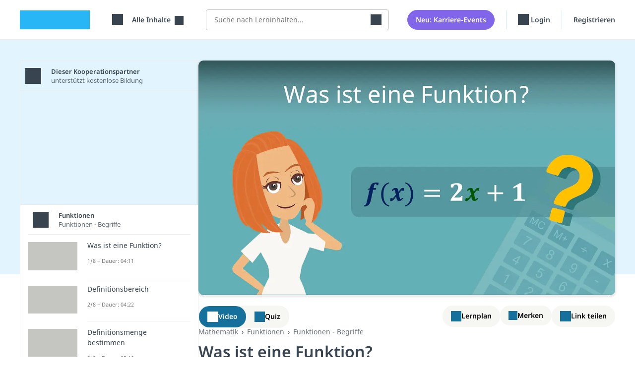

--- FILE ---
content_type: text/html; charset=utf-8
request_url: https://studyflix.de/mathematik/was-ist-eine-funktion-5167
body_size: 31291
content:
<!DOCTYPE html>
<html lang='de'>
<head>
<link rel="stylesheet" href="https://assets.studyflix.de/assets/frontend_browser_assets-e8169438.css" />
<script src="https://assets.studyflix.de/assets/frontend_browser-52f32a84.js" defer="defer" nonce="75997b635784dbd20409e8a62fc36e35"></script>
<link rel="preload" href="https://assets.studyflix.de/assets/static/fonts/noto-sans-v25-latin-ext_latin-regular-178e656f.woff2" as="font" type="font/woff2" crossorigin="anonymous">
<link rel="preload" href="https://assets.studyflix.de/assets/static/fonts/noto-sans-v26-latin-ext_latin-600-d623ee42.woff2" as="font" type="font/woff2" crossorigin="anonymous">

<meta charset='utf-8'>
<meta content='ie=edge' http-equiv='x-ua-compatible'>
<meta content='width=device-width, initial-scale=1, shrink-to-fit=no' name='viewport'>
<meta content='yhbtlRkVC0K9Ol4eNWpkiMdSC2ZeD2528YBuAhCLXAk' name='google-site-verification'>
<meta content='vAenP4WuKHOs_Kxd_66VgXFxbrGicgfnF6V4zhUL9Xc' name='google-site-verification'>
<meta content='857023da187cc8287de70e4196177fe11ae34f29d1c799fa96b28bb05d050bdb' name='ahrefs-site-verification'>
<meta name="csp-nonce" content="75997b635784dbd20409e8a62fc36e35" />

<link href='https://assets.studyflix.de/assets/static/shared/images/favicon-45f13d1f.ico' rel='shortcut icon' type='image/x-icon'>
<link href='https://assets.studyflix.de/assets/static/shared/images/apple-touch-icon-267cbd95.png' rel='apple-touch-icon' sizes='180x180'>
<link rel="manifest" href="/manifest.json" crossorigin="use-credentials" />
<link color='#29b6f6' href='https://assets.studyflix.de/assets/static/shared/images/safari-pinned-tab-29ac03cc.svg' rel='mask-icon'>
<meta content='#e2f5fe' name='theme-color'>


<script nonce="75997b635784dbd20409e8a62fc36e35">
//<![CDATA[

  window.dataLayer = window.dataLayer || [];
  function gtag() {
    dataLayer.push(arguments);
  }

  gtag('consent', 'default', {
    'analytics_storage': 'denied',
    'ad_storage': 'denied',
    'wait_for_update': 500
  });

//]]>
</script>
<link as='script' href='//imasdk.googleapis.com/js/sdkloader/ima3.js' nonce='75997b635784dbd20409e8a62fc36e35' rel='preload'>
<meta content='all' name='robots' up-id='meta-robots'>
<meta content='Mathematische Funktionen einfach erklärt ✅ Definition Funktion Mathe ✅ Funktionen Beispiele aus Mathe &amp; Alltag ✅ mit kostenlosem Video' name='description' up-id='meta-description'>
<meta content='true' name='amplitude_enabled' up-id='meta-amplitude-enabled'>
<meta content='de_DE' property='og:locale' up-id='og:locale'>
<meta content='article' property='og:type' up-id='og:type'>
<meta content='Was ist eine Funktion? • Mathe Funktion: Definition &amp; Beispiele' property='og:title' up-id='og:title'>
<meta content='Mathematische Funktionen einfach erklärt ✅ Definition Funktion Mathe ✅ Funktionen Beispiele aus Mathe &amp; Alltag ✅ mit kostenlosem Video' property='og:description' up-id='og:description'>
<meta content='https://studyflix.de/mathematik/was-ist-eine-funktion-5167' property='og:url' up-id='og:url'>
<meta content='Studyflix' property='og:site_name' up-id='og:site_name'>
<meta content='https://assets.studyflix.de/storage/blobs/proxy/eyJfcmFpbHMiOnsiZGF0YSI6OTI2NjEsInB1ciI6ImJsb2JfaWQifX0=--c1b99df5395784e0d22321330de706477bff5ee2/Thumbnail_Was_ist_eine_Funktion.png' property='og:image' up-id='og:image'>
<meta content='https://assets.studyflix.de/storage/blobs/proxy/eyJfcmFpbHMiOnsiZGF0YSI6OTI2NjEsInB1ciI6ImJsb2JfaWQifX0=--c1b99df5395784e0d22321330de706477bff5ee2/Thumbnail_Was_ist_eine_Funktion.png' property='og:image:secure_url' up-id='og:image:secure_url'>
<meta content='&quot;c849594ba240e13997ce0f91523b7320&quot;' name='amplitudeApiKey' up-id='meta-amplitude-api-key'>
<meta content='{&quot;ad_server&quot;:{&quot;midroll&quot;:[{&quot;base_url&quot;:&quot;https://pubads.g.doubleclick.net/gampad/ads&quot;,&quot;iu_by_site&quot;:{&quot;default&quot;:&quot;/21757127664/video-midroll&quot;,&quot;ausbildung&quot;:&quot;/21757127664/video-midroll-career&quot;,&quot;jobs&quot;:&quot;/21757127664/video-midroll-career&quot;,&quot;studium&quot;:&quot;/21757127664/video-midroll-career&quot;},&quot;params&quot;:{&quot;iu&quot;:&quot;[iuForSite]&quot;,&quot;env&quot;:&quot;vp&quot;,&quot;impl&quot;:&quot;s&quot;,&quot;tfcd&quot;:0,&quot;npa&quot;:0,&quot;gdfp_req&quot;:1,&quot;output&quot;:&quot;vast&quot;,&quot;sz&quot;:&quot;640x480&quot;,&quot;unviewed_position_start&quot;:1,&quot;correlator&quot;:&quot;[random]&quot;,&quot;description_url&quot;:&quot;[currentUrl]&quot;,&quot;url&quot;:&quot;[currentUrl]&quot;,&quot;cust_params&quot;:&quot;[keyValues]&quot;},&quot;track&quot;:{&quot;type&quot;:&quot;studyflix&quot;},&quot;gdpr_vendors&quot;:[50,755]}],&quot;banner&quot;:[{&quot;base_url&quot;:&quot;https://pubads.g.doubleclick.net/gampad/ads&quot;,&quot;iu_by_site&quot;:{&quot;default&quot;:&quot;/21757127664/video-banner&quot;,&quot;ausbildung&quot;:&quot;/21757127664/video-banner-career&quot;,&quot;jobs&quot;:&quot;/21757127664/video-banner-career&quot;,&quot;studium&quot;:&quot;/21757127664/video-banner-career&quot;},&quot;params&quot;:{&quot;iu&quot;:&quot;[iuForSite]&quot;,&quot;env&quot;:&quot;vp&quot;,&quot;impl&quot;:&quot;s&quot;,&quot;tfcd&quot;:0,&quot;npa&quot;:0,&quot;gdfp_req&quot;:1,&quot;output&quot;:&quot;vast&quot;,&quot;sz&quot;:&quot;640x480&quot;,&quot;unviewed_position_start&quot;:1,&quot;correlator&quot;:&quot;[random]&quot;,&quot;description_url&quot;:&quot;[currentUrl]&quot;,&quot;url&quot;:&quot;[currentUrl]&quot;,&quot;cust_params&quot;:&quot;[keyValues]&quot;},&quot;track&quot;:{&quot;type&quot;:&quot;studyflix&quot;},&quot;gdpr_vendors&quot;:[50,755]}],&quot;customer_video_banner&quot;:[{&quot;base_url&quot;:&quot;https://pubads.g.doubleclick.net/gampad/ads&quot;,&quot;iu_by_site&quot;:{&quot;default&quot;:&quot;/21757127664/customer-video-banner&quot;,&quot;ausbildung&quot;:&quot;/21757127664/customer-video-banner&quot;,&quot;jobs&quot;:&quot;/21757127664/customer-video-banner&quot;,&quot;studium&quot;:&quot;/21757127664/customer-video-banner&quot;},&quot;params&quot;:{&quot;iu&quot;:&quot;[iuForSite]&quot;,&quot;env&quot;:&quot;vp&quot;,&quot;impl&quot;:&quot;s&quot;,&quot;tfcd&quot;:0,&quot;npa&quot;:0,&quot;gdfp_req&quot;:1,&quot;output&quot;:&quot;vast&quot;,&quot;sz&quot;:&quot;640x480&quot;,&quot;unviewed_position_start&quot;:1,&quot;correlator&quot;:&quot;[random]&quot;,&quot;description_url&quot;:&quot;[currentUrl]&quot;,&quot;url&quot;:&quot;[currentUrl]&quot;,&quot;cust_params&quot;:&quot;[keyValues]&quot;},&quot;track&quot;:{&quot;type&quot;:&quot;studyflix&quot;},&quot;gdpr_vendors&quot;:[50,755]}]}}' name='playerConfigEnv' up-id='meta-player-config-env'>
<meta content='//imasdk.googleapis.com/js/sdkloader/ima3.js' name='imaSdkUrl' up-id='meta-ima-sdk-url'>
<meta content='{&quot;home&quot;:&quot;/&quot;,&quot;topics&quot;:&quot;/&quot;,&quot;search&quot;:&quot;/suche&quot;,&quot;bookmarks&quot;:&quot;/custom_playlists&quot;}' name='routes' up-id='meta-routes'>
<meta content='{&quot;nag_for_sign_up&quot;:true}' name='ab-tests'>

<title>
Was ist eine Funktion? • Mathe Funktion: Definition &amp; Beispiele · [mit Video]
</title>
<link href='https://studyflix.de/mathematik/was-ist-eine-funktion-5167' rel='canonical' up-id='meta-canonical'>
<meta name="gdpr-consent" value="allow">
<script nonce="75997b635784dbd20409e8a62fc36e35">
//<![CDATA[

  window._sp_loadCallback = function() {}
  function _sp_loaded(success) {
    window._sp_ready = true;
    window._sp_available = success;
    window._sp_loadCallback();
  }
  function _sp_onLoad(callback) {
    window._sp_loadCallback = callback;
    if (window._sp_ready) {
      window._sp_loadCallback();
    }
  }

//]]>
</script>    <script nonce="75997b635784dbd20409e8a62fc36e35">
//<![CDATA[

      function _typeof(t){return(_typeof="function"==typeof Symbol&&"symbol"==typeof Symbol.iterator?function(t){return typeof t}:function(t){return t&&"function"==typeof Symbol&&t.constructor===Symbol&&t!==Symbol.prototype?"symbol":typeof t})(t)}!function(){var t=function(){var t,e,o=[],n=window,r=n;for(;r;){try{if(r.frames.__tcfapiLocator){t=r;break}}catch(t){}if(r===n.top)break;r=r.parent}t||(!function t(){var e=n.document,o=!!n.frames.__tcfapiLocator;if(!o)if(e.body){var r=e.createElement("iframe");r.style.cssText="display:none",r.name="__tcfapiLocator",e.body.appendChild(r)}else setTimeout(t,5);return!o}(),n.__tcfapi=function(){for(var t=arguments.length,n=new Array(t),r=0;r<t;r++)n[r]=arguments[r];if(!n.length)return o;"setGdprApplies"===n[0]?n.length>3&&2===parseInt(n[1],10)&&"boolean"==typeof n[3]&&(e=n[3],"function"==typeof n[2]&&n[2]("set",!0)):"ping"===n[0]?"function"==typeof n[2]&&n[2]({gdprApplies:e,cmpLoaded:!1,cmpStatus:"stub"}):o.push(n)},n.addEventListener("message",(function(t){var e="string"==typeof t.data,o={};if(e)try{o=JSON.parse(t.data)}catch(t){}else o=t.data;var n="object"===_typeof(o)&&null!==o?o.__tcfapiCall:null;n&&window.__tcfapi(n.command,n.version,(function(o,r){var a={__tcfapiReturn:{returnValue:o,success:r,callId:n.callId}};t&&t.source&&t.source.postMessage&&t.source.postMessage(e?JSON.stringify(a):a,"*")}),n.parameter)}),!1))};"undefined"!=typeof module?module.exports=t:t()}();

//]]>
</script>  <script nonce="75997b635784dbd20409e8a62fc36e35">
//<![CDATA[

    window._sp_queue = [];
    window._sp_ = {
      config: {
        accountId: 1781,
        baseEndpoint: 'https://sp.studyflix.de',
        propertyHref: 'https://studyflix.de',
        gdpr: {},
        isSPA: true
      }
    }
    function __sf_tcfapi(_name, _number, callback) {
      if (_sp_available && __tcfapi) {
        return __tcfapi.apply(this, arguments);
      } else {
        callback({ disabled: true }, false)
      }
    }

//]]>
</script>    <script nonce="75997b635784dbd20409e8a62fc36e35">
//<![CDATA[

      let scriptTag = document.createElement('script')
      scriptTag.src = "https://sp.studyflix.de/unified/wrapperMessagingWithoutDetection.js"
      scriptTag.setAttribute('async', 'async')
      scriptTag.addEventListener('load', function(_event) {
        _sp_loaded(true)
      })
      scriptTag.addEventListener('error', function(_event) {
        _sp_loaded(false)
      })

      document.head.appendChild(scriptTag)

//]]>
</script>

</head>
<body data-env='production' data-feature-polling='true' data-native-app='' data-navbar-style='learning--'>
<div class='frontend-layout -wallpaper -learning'>
<div data-frontend-layout up-data='{&quot;modifiers&quot;:&quot;-wallpaper -learning&quot;}' up-id='frontend-layout'></div>
<nav class='frontend-layout--navigation'>
<div class='navigation -learning' up-fixed='top'>
<a class='skip-link btn btn-primary btn--navigation' data-skip-link href='#main'>Navigation überspringen</a>
<div class='navigation--container'>
<a class="navigation--logo logo -visible-desktop" href="/">studyflix</a>
<div class='navigation--blocks'>
<div class='navigation--block -logo -visible-mobile -hide-mobile-with-inline-search'><a class="navigation--logo logo" href="/">studyflix</a></div>
<div class='navigation--block -subject-area-switcher'>
<div data-load-async up-data='{&quot;target&quot;:&quot;#subject-area-switches&quot;,&quot;url&quot;:&quot;/subject_area_switcher&quot;}' up-id='subject-area-switcher'>
<div id='subject-area-switches'>
<div class='dropdown -menu'>
<div class='subject-area-switcher dropdown--menu-anchor'>
<button aria-label='Alle Inhalte' class='navigation--link text-nowrap dropdown--toggle' data-dropdown-toggle=' '>
<span class="icon -themen -large"></span>
<span class='dropdown--label ms-3'>
Alle Inhalte
</span>
</button>
</div>
</div>
</div>
</div>
</div>
<div class='navigation--block -visible-desktop -search'>
<form autocomplete="off" data-header-search="" up-submit="false" up-data="{&quot;url&quot;:&quot;/suche/preview&quot;,&quot;salesmanCallbackSearchUrl&quot;:&quot;/users/salesman_callbacks/search&quot;}" class="header-search" action="/suche" accept-charset="UTF-8" method="get"><label class='visually-hidden' for='header-search-input'>Suche</label>
<div class='header-search--input-group'>
<input autocomplete='off' autocorrect='off' class='header-search--input' id='header-search-input' name='query' placeholder='Suche nach Lerninhalten…' spellcheck='false' type='search'>
<button aria-label='Suchen' class='header-search--submit' type='submit'><span class="icon -search -large"></span></button>
</div>
<div class='header-search--preview'></div>
</form></div>
<div class='navigation--block -new-feature-button'>
<a class="btn navigation--button" href="/events/suche">Neu: Karriere-Events</a>
</div>
<div class='mobile-user-menu'>
<div class='navigation--block -profile -visible-mobile -last-block'>
<div class='dropdown -menu'>
<div class='user-menu text-nowrap dropdown--menu-anchor' data-dropdown>
<button aria-label='Profil' class='navigation--link dropdown--toggle' data-dropdown-toggle=''>
<span class="icon -profile -large"></span>
<span class='dropdown--label ms-2'>
Profil
</span>
</button>
<div class='dropdown--container' data-dropdown-menu>
<div class='dropdown--mobile-header'>
<div class='dropdown--mobile-header-back'>
</div>
<div class='dropdown--mobile-header-text'>
Profil
</div>
<div class='dropdown--mobile-header-close'>
<span class="icon -close -large"></span>
</div>
</div>
<ul class='dropdown--menu'>
<li class='dropdown--menu-item' up-expand>
<a class="dropdown--link" href="/users/sign_in">Login</a>
</li>
<div class="d-sm-none"><li class='dropdown--menu-item' up-expand>
<a class="dropdown--link" href="/users/registration_steps/education_info">Registrieren</a>
</li>
</div><div class="d-none d-sm-block"><li class='dropdown--menu-item' up-expand>
<a class="dropdown--link" href="/users/registration_steps/study_info">Registrieren</a>
</li>
</div><li class='dropdown--menu-item' up-expand>
<a class="dropdown--link" href="mailto:feedback@studyflix.de">Feedback</a>
</li>
</ul>
</div>
</div>
</div>

</div>
</div>
<div class='desktop-user-menu'>
<div class='navigation--blocks -visible-desktop'>
<div class='navigation--block -visible-desktop text-nowrap'>
<a up-layer="new modal" up-history="false" class="navigation--link" data-keep-return-path="" up-class="reminder-modal" up-dismissable="key" href="/users/sign_in"><span class="icon -profile -large"></span>
Login
</a></div>
<div class='navigation--block -visible-desktop -last-block'>
<a up-layer="new modal" up-history="false" class="navigation--link" data-keep-return-path="" up-class="reminder-modal" up-dismissable="key" href="/users/registration_steps/study_info">Registrieren</a>
</div>
</div>
</div>
</div>
</div>
</div>

</nav>
<div id="main" class="frontend-layout--body" up-main="" tabindex="-1"><div data-track-page-view="" up-data="{&quot;status&quot;:200,&quot;path&quot;:&quot;/mathematik/was-ist-eine-funktion-5167&quot;,&quot;referrer&quot;:null}" up-hungry="" up-id="track-page-view"></div>
<div class="flashes" up-hungry="" up-id="flashes"></div>
<div class='whiteout'></div>
<div class='current-user'></div>
<div data-learning-reminders="" up-hungry="" up-id="learning-reminders" up-data="{&quot;remindAgain&quot;:1,&quot;lastCompletedStep&quot;:&quot;none&quot;,&quot;context&quot;:&quot;video_player&quot;,&quot;internalNavigation&quot;:null,&quot;referrer&quot;:&quot;&quot;,&quot;advertisement_modal_path&quot;:&quot;/native-app&quot;,&quot;app_rating_modal_path&quot;:&quot;/app-bewertung&quot;}"></div>
<div class='video-layout-learning' data-huge-notification-detector='' data-jump-to-next-video='' data-video-quiz-switcher='' track-scroll-position=''>
<div class='video-layout-learning--container'>
<main class='video-layout-learning--body -for-pupils' data-player-toggle>
<div class='player-toggle-bar'>
<div class='player-toggle-bar--action' data-video-quiz-switcher--switch='video' player-show='true'>
<span class="icon -video -large"></span>
Video
</div>
<div class='player-toggle-bar--action' data-video-quiz-switcher--switch='quiz' quiz-show='true'>
<span class="icon -quiz -large"></span>
Quiz
</div>
</div>
<div class='player-toggle-content -learning'>
<div class='player-toggle-content--inner -video' data-video-quiz-switcher--content='video'>
<div class='video-player -learning' data-pip-container='' style='background-image: url(https://assets.studyflix.de/storage/representations/proxy/eyJfcmFpbHMiOnsiZGF0YSI6OTI2NjEsInB1ciI6ImJsb2JfaWQifX0=--c1b99df5395784e0d22321330de706477bff5ee2/[base64]--9da723587347455be31b5085b7b0ae8ea609e614/Thumbnail_Was_ist_eine_Funktion.png); background-size: contain;'>
<div class="player -sixteen-to-nine" data-player="" up-data="{&quot;video&quot;:{&quot;id&quot;:5167,&quot;stream_urls&quot;:[&quot;https://videos.studyflix.de/video_5167/8665/8665.m3u8&quot;],&quot;poster_url&quot;:&quot;https://assets.studyflix.de/storage/representations/proxy/eyJfcmFpbHMiOnsiZGF0YSI6OTI2NjEsInB1ciI6ImJsb2JfaWQifX0=--c1b99df5395784e0d22321330de706477bff5ee2/[base64]--9da723587347455be31b5085b7b0ae8ea609e614/Thumbnail_Was_ist_eine_Funktion.png&quot;,&quot;career_dialog_path&quot;:&quot;/mathematik/was-ist-eine-funktion-5167/career_dialog&quot;,&quot;career_dialog_enabled&quot;:false,&quot;show_career_dialog_after&quot;:300,&quot;timestamp&quot;:null,&quot;thumbnail_index_url&quot;:&quot;https://assets.studyflix.de/storage/blobs/proxy/eyJfcmFpbHMiOnsiZGF0YSI6MjMwOTA1LCJwdXIiOiJibG9iX2lkIn19--155f88fd7566423d85f74619c3a3ce1bea6fba93/thumbnail_index_5167.vtt&quot;,&quot;backlink_url&quot;:null,&quot;title&quot;:&quot;Was ist eine Funktion?&quot;,&quot;duration&quot;:&quot;04:11&quot;,&quot;link_as_no_follow&quot;:false,&quot;ad_server_options&quot;:{&quot;videoForPupilsIfUserUnclear&quot;:true,&quot;videoForStudentsIfUserUnclear&quot;:true,&quot;videoForUpperSchoolIfUserUnclear&quot;:false,&quot;videoForLowerSchoolIfUserUnclear&quot;:true,&quot;videoForMainStudyPeriodIfUserUnclear&quot;:false,&quot;videoForBasicStudyPeriodIfUserUnclear&quot;:true,&quot;videoID&quot;:5167,&quot;playlistID&quot;:275,&quot;targetGroups&quot;:&quot;Sekundarstufe 1, Sekundarstufe 2, Ausbildung&quot;,&quot;themaID&quot;:213},&quot;ad_position&quot;:&quot;11.56&quot;,&quot;show_ads&quot;:true},&quot;show_ads&quot;:true,&quot;site&quot;:null,&quot;embedded&quot;:false}"><div id="videojs-player" class="player--container -sixteen-to-nine" data-player--container=""><div class="video-banners"><div class='video-banner -full-width' data-video-banner='' up-data='{&quot;time&quot;:239,&quot;duration&quot;:5}'>
<div class='video-quiz-banner'>
<h4 class='video-quiz-banner--title'>
Teste dein Wissen zum Thema Was ist eine Funktion?!
</h4>
<button class='btn video-quiz-banner--button' data-video-banner--close='' data-video-quiz-switcher--switch='quiz'>
Jetzt Quiz starten
</button>
</div>
<div class='video-banner--close' data-video-banner--close=''></div>
</div>
<a class="video-banner text-dark" data-video-banner="true" data-track-click="true" up-data="{&quot;time&quot;:21,&quot;duration&quot;:4}" href="/mathematik/mengenlehre-3541"><div class="video-banner--text">Hier geht&#39;s zum Video „<strong>Mengenlehre</strong>“</div><div class="video-banner--close" data-video-banner--close="true"></div></a><a class="video-banner text-dark" data-video-banner="true" data-track-click="true" up-data="{&quot;time&quot;:137,&quot;duration&quot;:4}" href="/mathematik/wertetabelle-4602"><div class="video-banner--text">Hier geht&#39;s zum Video „<strong>Wertetabelle</strong>“</div><div class="video-banner--close" data-video-banner--close="true"></div></a><a class="video-banner text-dark" data-video-banner="true" data-track-click="true" up-data="{&quot;time&quot;:177,&quot;duration&quot;:4}" href="/mathematik/koordinatensystem-3594"><div class="video-banner--text">Hier geht&#39;s zum Video „<strong>Koordinatensystem</strong>“</div><div class="video-banner--close" data-video-banner--close="true"></div></a><a class="video-banner text-dark" data-video-banner="true" data-track-click="true" up-data="{&quot;time&quot;:231,&quot;duration&quot;:4}" href="/mathematik/graphen-zeichnen-3295"><div class="video-banner--text">Hier geht&#39;s zum Video „<strong>Graphen zeichnen</strong>“</div><div class="video-banner--close" data-video-banner--close="true"></div></a><a class="video-banner text-dark" data-video-banner="true" data-track-click="true" up-data="{&quot;time&quot;:244,&quot;duration&quot;:7}" href="/mathematik/lineare-funktionen-einfach-erklaert-3897"><div class="video-banner--text">Hier geht&#39;s zum Video „<strong>Lineare Funktionen einfach erklärt</strong>“</div><div class="video-banner--close" data-video-banner--close="true"></div></a></div><div data-substitute-logo="true" up-data="{&quot;duration&quot;:5,&quot;end&quot;:&quot;11.56&quot;,&quot;content&quot;:&quot;\u003cdiv class=&#39;get-native-app-logo -mobile&#39;\u003e\n\u003cdiv class=&#39;get-native-app-logo--banner&#39;\u003e\n\u003ca class=\&quot;app-store-link -ios get-native-app-logo--badge\&quot; target=\&quot;_blank\&quot; href=\&quot;https://apps.apple.com/de/app/studyflix-deine-lernapp/id1514546785\&quot;\u003e\u003cimg alt=\&quot;Laden im App Store\&quot; class=\&quot;app-store-link--image\&quot; src=\&quot;https://assets.studyflix.de/assets/static/frontend/shared/images/get_native_app/app-store-badge-61e4ed12.webp\&quot; /\u003e\u003cdiv class=\&quot;app-store-link--stars\&quot;\u003e4,8\u003c/div\u003e\u003c/a\u003e\n\u003ca class=\&quot;app-store-link -android get-native-app-logo--badge\&quot; target=\&quot;_blank\&quot; href=\&quot;https://play.google.com/store/apps/details?id=de.studyflix.studyflix\&quot;\u003e\u003cimg alt=\&quot;Jetzt bei Google Play\&quot; class=\&quot;app-store-link--image\&quot; src=\&quot;https://assets.studyflix.de/assets/static/frontend/shared/images/get_native_app/google-play-badge-d69c7d2f.webp\&quot; /\u003e\u003cdiv class=\&quot;app-store-link--stars\&quot;\u003e4,8\u003c/div\u003e\u003c/a\u003e\n\u003c/div\u003e\n\u003c/div\u003e\n\u003cdiv class=&#39;career-world-advertising -desktop&#39;\u003e\n\u003cdiv class=&#39;career-world-advertising--banner -trainings&#39;\u003e\n\u003ca class=\&quot;career-world-advertising--badge btn btn-primary\&quot; href=\&quot;/ausbildung\&quot;\u003ezum Studyflix Ausbildungsportal\u003c/a\u003e\n\u003c/div\u003e\n\u003c/div\u003e\n&quot;}" class="d-none"></div></div></div>
</div>
</div>
<div class='player-toggle-content--collapse'>
<span class="icon -close -large"></span>
</div>
</div>
<div class='player-toggle-content--inner -quiz -hidden' data-measure-width data-video-quiz-switcher--content='quiz'>
<div class="quiz" data-quiz="{&quot;quizConfig&quot;:{&quot;id&quot;:5167,&quot;questions&quot;:[{&quot;title&quot;:&quot;Was beschreibt eine Funktion in der Mathematik?&quot;,&quot;answers&quot;:[{&quot;text&quot;:&quot;Eine Beziehung zwischen Elementen, bei der jeder Wert von der Wertemenge mit vielen Werten aus der Definitionsmenge verbunden ist.&quot;,&quot;explanation&quot;:null,&quot;correct&quot;:false},{&quot;text&quot;:&quot;Eine Zuordnung, bei der jedem Element aus der Definitionsmenge genau ein Element aus der Wertemenge zugeordnet wird.&quot;,&quot;explanation&quot;:&quot;Eine Funktion ist eine Zuordnung, bei der jedem Element aus der Definitionsmenge genau ein Element aus der Wertemenge zugeordnet wird.&quot;,&quot;correct&quot;:true},{&quot;text&quot;:&quot;Ein mathematisches Konzept, das immer eine Gleichung darstellt.&quot;,&quot;explanation&quot;:null,&quot;correct&quot;:false},{&quot;text&quot;:&quot;Eine Datenstruktur zur Berechnung komplexer Algorithmen.&quot;,&quot;explanation&quot;:null,&quot;correct&quot;:false}]},{&quot;title&quot;:&quot;Welche mathematische Notation beschreibt eine lineare Funktion?&quot;,&quot;answers&quot;:[{&quot;text&quot;:&quot;\\(f(x) = ax^2 + bx + c\\)&quot;,&quot;explanation&quot;:null,&quot;correct&quot;:false},{&quot;text&quot;:&quot;\\(f(x) = a \\cdot \\sin(x)\\)&quot;,&quot;explanation&quot;:null,&quot;correct&quot;:false},{&quot;text&quot;:&quot;\\(f(x) = mx + b\\)&quot;,&quot;explanation&quot;:&quot;Eine lineare Funktion ist in der Form \\(f(x) = mx + b\\) definiert, wobei \\(m\\) die Steigung und \\(b\\) der y-Achsenabschnitt ist.&quot;,&quot;correct&quot;:true},{&quot;text&quot;:&quot;\\(f(x) = x / (x - 1)\\)&quot;,&quot;explanation&quot;:null,&quot;correct&quot;:false}]},{&quot;title&quot;:&quot;Was zeigt ein Funktionsgraph?&quot;,&quot;answers&quot;:[{&quot;text&quot;:&quot;Er zeigt die Lösung komplexer Gleichungssysteme.&quot;,&quot;explanation&quot;:null,&quot;correct&quot;:false},{&quot;text&quot;:&quot;Er zeigt die Beziehung zwischen x-Werten und ihren Funktionswerten y.&quot;,&quot;explanation&quot;:&quot;Ein Funktionsgraph visualisiert die Beziehung zwischen den x-Werten (auf der x-Achse) und ihren zugehörigen Funktionswerten (y-Werte auf der y-Achse).&quot;,&quot;correct&quot;:true},{&quot;text&quot;:&quot;Er zeigt, wie man Brötchen effektiv aufbewahrt.&quot;,&quot;explanation&quot;:null,&quot;correct&quot;:false},{&quot;text&quot;:&quot;Er zeigt die Wurzel einer Gleichung.&quot;,&quot;explanation&quot;:null,&quot;correct&quot;:false}]},{&quot;title&quot;:&quot;Warum ist eine Funktion keine Zuordnung, bei der ein x-Wert mehreren y-Werten zugeordnet werden kann?&quot;,&quot;answers&quot;:[{&quot;text&quot;:&quot;Weil das in den Mathematikprüfungen nicht erlaubt ist.&quot;,&quot;explanation&quot;:null,&quot;correct&quot;:false},{&quot;text&quot;:&quot;Weil jedem x-Wert genau ein y-Wert zugeordnet sein muss, sonst ist es keine Funktion.&quot;,&quot;explanation&quot;:&quot;Nach der Definition einer Funktion wird jedem Element der Definitionsmenge genau ein Element der Wertemenge zugewiesen. Mehrere y-Werte für ein x-Wert wären keine Funktion.&quot;,&quot;correct&quot;:true},{&quot;text&quot;:&quot;Weil es schwierig zu zeichnen ist.&quot;,&quot;explanation&quot;:null,&quot;correct&quot;:false},{&quot;text&quot;:&quot;Weil Lehrer das nicht mögen.&quot;,&quot;explanation&quot;:null,&quot;correct&quot;:false}]},{&quot;title&quot;:&quot;Welchen praktischen Anwendungsbereich für Funktionen gibt es im Alltag?&quot;,&quot;answers&quot;:[{&quot;text&quot;:&quot;Der wöchentliche Wetterbericht.&quot;,&quot;explanation&quot;:null,&quot;correct&quot;:false},{&quot;text&quot;:&quot;Der tägliche Energiebedarf einer Katze.&quot;,&quot;explanation&quot;:null,&quot;correct&quot;:false},{&quot;text&quot;:&quot;Die Berechnung des Preises beim Brötchenkauf je nach Anzahl.&quot;,&quot;explanation&quot;:&quot;Ein Beispiel aus dem Alltag ist die Berechnung von Kosten, wie der Preis von Brötchen abhängig von der Anzahl der gekauften Stücke, dargestellt durch eine Funktion.&quot;,&quot;correct&quot;:true},{&quot;text&quot;:&quot;Die Anzahl von Einhörnern, die bei Vollmond erscheinen.&quot;,&quot;explanation&quot;:null,&quot;correct&quot;:false}]}]},&quot;resultConfig&quot;:{&quot;nextVideoThumbnail&quot;:&quot;https://assets.studyflix.de/storage/representations/proxy/eyJfcmFpbHMiOnsiZGF0YSI6NzY0MjAsInB1ciI6ImJsb2JfaWQifX0=--4e9d6133a4443be3f3437b92c923a1a58630d312/[base64]/Definitionsbereich_Thumbnail.png&quot;,&quot;nextVideoPath&quot;:&quot;/mathematik/definitionsbereich-1883&quot;},&quot;isIframe&quot;:false}" data-lazy="true"></div>
</div>
<script type="application/ld+json">{"@context":"http://schema.org","@type":"VideoObject","name":"Was ist eine Funktion?","description":"\n\nFunktionen begegnen dir in Mathe andauernd. Aber was genau ist eigentlich eine Funktion? Das erfährst du hier im Artikel und in unserem Video!\n\nWas ist eine Funktion? — Einfach erklärt \n\nEine Funktion f ist eine Beziehung zwischen zwei Mengen — der Definitionsmenge () und der Wertemenge (). Wichtig ist dabei, dass jedem Element x aus der Definitionsmenge (Argument) genau ein Element y aus der Wertemenge (Funktionswert) zugeordnet wird (z. B. x  y = 2  · x).\n\nDefinitions– und Wertemenge einer Funktion\n\ny bezeichnet also den Funktionswert an einer bestimmten Stelle x. Daher schreibst du statt y auch f(x). Oft stellst du eine Funktion f dann auch in einer Funktionsgleichung dar, wie etwa f(x) = 2 · x + 1.\n\n\nFunktionen im Alltag — Beispiel: Verkaufspreis \n\nFunktionen spielen nicht nur in Mathe eine Rolle, sondern sie begegnen dir auch im Alltag! Wusstest du, dass du es zum Beispiel beim Einkaufen mit einer Funktion zu tun hast?\nStell dir vor, du möchtest Brötchen kaufen. Der Preis f(x), den du zahlen musst, ist abhängig davon, wie viele Brötchen x du kaufen willst. Das kannst du mit einer mathematischen Funktion beschreiben. Wenn jedes Brötchen 1,50 € kostet, ist das die Funktion f(x) = 1,5 · x.\n2 Brötchen kosten dann zum Beispiel 3 €, denn f(2) = 1,5 · 2 = 3. Für 3 Brötchen gilt f(3) = 1,5 · 3 = 4,5. Also musst du dafür 4,50 € bezahlen. Um den Preis zu berechnen, setzt du also einfach die Anzahl der Brötchen für das x in die Funktionsgleichung f(x) = 1,5 · x ein.\nEine gute Möglichkeit, diesen Zusammenhang von Anzahl und Preis darzustellen, ist eine Wertetabelle:\n\n\n\nAnzahl x\n1\n2\n3\n4\n5\n\n\nPreis f(x)\n1,5\n3\n4,5\n6\n7,5\n\n\n\nDu kannst mathematische Funktionen aber auch grafisch veranschaulichen. Mehr dazu erfährst du im nächsten Abschnitt!\n\n\nFunktion und Funktionsgraph \n\nEine Funktion liefert dir also immer Paare aus einem Argument x und seinem zugehörigen Funktionswert y. Bei der Funktion y = f(x) = 2 · x + 1 bekommst du zum Beispiel das Paar (-1 | -1), denn y = f(-1) = 2 · (-1) + 1 = -1. Genauso bestimmst du auch die anderen Paare, wie (0,5 | 2) oder (2 | 5). Diese Paare (x | y) kannst du dann in ein Koordinatensystem einzeichnen.\n\nFunktionsgraph zeichnen\n\nDazu suchst du auf der horizontalen x-Achse das Argument x (z. B. x = 2) und auf der vertikalen y-Achse den zugehörigen Funktionswert y = f(x) (hier: f(2) = 5). Ziehe nun gedanklich an der Stelle des x-Wertes eine Linie parallel zur y-Achse und an der Stelle des y-Wertes eine Linie parallel zur x-Achse. Dort, wo sich diese beiden Linien treffen, liegt der Punkt für das Wertepaar (x | y), hier also: (2 | 5).\nVerbindest du die eingezeichneten Punkte, erhältst du einen Teil des Funktionsgraphen. \n\nExpertenwissen — Funktionsgraph\n\nDu kannst einen Funktionsgraphen auch als die Menge der Paare (x, y) mit  x aus der Definitionsmenge X und y aus der Wertemenge Y auffassen. Das ist dann eine Teilemenge des kartesischen Produktes X x Y := {(x, y) | x ∈ X, y ∈ Y}.\n\n\n\nFunktion Definition — Wichtige Begriffe im Überblick\n\n\t\nFunktionsgleichung: z. B. f(x) = 2 · x + 1. \n\t\nZuordnungsvorschrift: z. B. x  y = 2  · x\n\n\t\nFunktionsterm: z. B. 2 · x + 1.\n\n\t\nArgument: Element aus der Definitionsmenge, das du für den Buchstaben x in die Funktionsgleichung einsetzen kannst, z. B. für x = 3:  f(3) =  2 · 3 + 1.  \n\n\t\nFunktionswert: Element y = f(x) aus der Wertemenge, das beim Einsetzen von einem konkreten Argument x (z. B. x = 3) herauskommt:  f(3) =  2 · 3 + 1 = 7. \n\n\t\nDefinitions– und Wertemenge: In diesem Fall darfst du jede reelle Zahl x aus  in die Funktionsgleichung einsetzen und es kann auch jedes y aus der Menge der reellen Zahlen herauskommen. Um das deutlich zu machen, schreibst du auch  f:  → .\n\n\t\nAbhängige und unabhängige Variable: Der Funktionswert y ist abhängig von dem Argument x. Daher nennst du y auch „abhängige Variable“ und x „unabhängige Variable“.\n\nÜbrigens: Bei einer Funktion darf jedes Argument nur einen Funktionswert haben. Umgekehrt kann ein Element aus der Wertemenge aber der Funktionswert von mehreren verschiedenen Argumenten sein. Falls tatsächlich auch jeder Funktionswert nur einmal auftaucht, nennst du die Funktion eineindeutig oder injektiv. \n\n\nLineare Funktionen einfach erklärt\nSuper! Jetzt weißt du, worum es geht, wenn in Mathe von Funktionen die Rede ist. Als Beispiele hast du hier schon lineare Funktionen gesehen. Du möchtest diese Art von Funktionen genauer kennen lernen? Dann schau dir doch direkt unser Video dazu an!\n\nZum Video: Lineare Funktionen einfach erklärt\n","thumbnailUrl":["https://assets.studyflix.de/storage/representations/proxy/eyJfcmFpbHMiOnsiZGF0YSI6OTI2NjEsInB1ciI6ImJsb2JfaWQifX0=--c1b99df5395784e0d22321330de706477bff5ee2/[base64]--9da723587347455be31b5085b7b0ae8ea609e614/Thumbnail_Was_ist_eine_Funktion.png"],"uploadDate":"2025-12-18T13:07:59Z","embedUrl":"https://studyflix.de/embed?id=5167","duration":"PT04M11S"}</script>

<section class='video-layout-learning--content'>
<div class='video-content-head'>
<div class='video-content-head--actions'>
<div class='video-content-head--switch-actions'>
<button class='btn btn-toggle -active' data-video-quiz-switcher--switch='video'>
<span class="icon -video -large"></span>
Video
</button>

<button class='btn btn-toggle' data-video-quiz-switcher--switch='quiz'>
<span class="icon -quiz -large"></span>
Quiz
</button>

</div>
<div class='video-content-head--action'>
<button data-custom-playlist-link="/custom_playlist_items?video_id=5167" class="btn playlist-button btn-video" aria-label="Zu Lernplan hinzufügen"><span class="btn-video--icon custom-playlist-button--icon"><span class="icon -plus -large"></span></span>
<span class='btn-video--label'>
Lernplan
</span>
</button>
</div>
<div class='video-content-head--action'>
<button class="bookmark-button btn btn-video" data-bookmark-link="5167"><div class='btn-video--icon'>
<span class="bookmark-button--icon bookmark-icon"></span>
</div>
<span class='bookmark-button--label btn-video--label'>
Merken
</span>
</button>
</div>
<div class='video-content-head--action'>
<button class='btn share-button btn-video' data-share-button='' up-data='{&quot;url&quot;:&quot;https://studyflix.de/mathematik/was-ist-eine-funktion-5167?topic_id=213&quot;,&quot;title&quot;:&quot;Studyflix-Video \&quot;Was ist eine Funktion?\&quot;&quot;,&quot;text&quot;:&quot;Schau dir dieses Video an:&quot;}'>
<span class="btn-video--icon"><span class="icon -share-video -large"></span></span>
<span class='btn-video--label'>
Link teilen
</span>
</button>

</div>
</div>
<div class='video-content-head--text'>
<div class='h6 fw-normal'>
<nav aria-label="Breadcrumb" class="breadcrumbs"><ol class="breadcrumbs--list"><li class="breadcrumbs--breadcrumb" hide-on-small-screens="true"><a class="text-muted" up-id="video-breadcrumb-link" href="/mathematik">Mathematik</a></li><li class="breadcrumbs--breadcrumb" hide-on-small-screens="false"><a class="text-muted" up-id="video-breadcrumb-link" href="/mathematik/thema/funktionen-213">Funktionen</a></li><li class="breadcrumbs--breadcrumb" hide-on-small-screens="false"><a class="text-muted" up-id="video-breadcrumb-link" href="/mathematik/thema/funktionen-213?reveal_playlist=275">Funktionen - Begriffe</a></li></ol></nav>
</div>
<h1 class='h2'>
Was ist eine Funktion?
</h1>
</div>
</div>

<div class='blog-article--body' up-data='{&quot;url&quot;:&quot;https://studyflix.de/mathematik/was-ist-eine-funktion-5167&quot;}'>
<div class='description-section'>
<div class='description-section--text'>
<div class='important-moments'>
<div class='important-moments--head'>
Wichtige Inhalte in diesem Video
</div>
<div class='important-moments--moments-container'>
<div class='important-moments--moments'>
<a class='important-moment' data-track-click data-video-timestamp='true' href='' timestamp='11' up-follow='false' video-id='5167'>
<div class="important-moment--video-thumbnail" style="background-image: url(&#39;https://assets.studyflix.de/storage/blobs/proxy/eyJfcmFpbHMiOnsiZGF0YSI6MTE0OTkxLCJwdXIiOiJibG9iX2lkIn19--06bb889e2ec0cea4fd86f89191baa585cf448a51/thumbnail_sprite_sheet_5167.jpg&#39;); background-position: -600% -0%;"></div>
<div class='important-moment--info'>
<div class='important-moment--title'>
Was ist eine Funktion? — Einfach erklärt 
</div>
<div class='important-moment--timestamp'>
(00:11)
</div>
</div>
</a>
<a class='important-moment' data-track-click data-video-timestamp='true' href='' timestamp='85' up-follow='false' video-id='5167'>
<div class="important-moment--video-thumbnail" style="background-image: url(&#39;https://assets.studyflix.de/storage/blobs/proxy/eyJfcmFpbHMiOnsiZGF0YSI6MTE0OTkxLCJwdXIiOiJibG9iX2lkIn19--06bb889e2ec0cea4fd86f89191baa585cf448a51/thumbnail_sprite_sheet_5167.jpg&#39;); background-position: -100% -200%;"></div>
<div class='important-moment--info'>
<div class='important-moment--title'>
Funktionen im Alltag — Beispiel: Verkaufspreis 
</div>
<div class='important-moment--timestamp'>
(01:25)
</div>
</div>
</a>
<a class='important-moment' data-track-click data-video-timestamp='true' href='' timestamp='171' up-follow='false' video-id='5167'>
<div class="important-moment--video-thumbnail" style="background-image: url(&#39;https://assets.studyflix.de/storage/blobs/proxy/eyJfcmFpbHMiOnsiZGF0YSI6MTE0OTkxLCJwdXIiOiJibG9iX2lkIn19--06bb889e2ec0cea4fd86f89191baa585cf448a51/thumbnail_sprite_sheet_5167.jpg&#39;); background-position: -800% -300%;"></div>
<div class='important-moment--info'>
<div class='important-moment--title'>
Funktion und Funktionsgraph 
</div>
<div class='important-moment--timestamp'>
(02:51)
</div>
</div>
</a>
</div>
</div>
</div>




<p>Funktionen begegnen dir in Mathe andauernd. Aber <strong>was genau ist eigentlich eine Funktion?</strong><span style="color: #0000ff;"> </span>Das erfährst du hier im Artikel und in unserem <strong><a class="blog-article--link" up-follow="false" href="/mathematik/was-ist-eine-funktion-5167">Video
</a></strong>!</p>

<div class='outline as-narrow-as-description-section -with-margin'>
<div class='quiz-banner'>
<span class="icon -quiz -medium quiz-banner--icon"></span>
<div class='quiz-banner--title'>
Quiz zum Thema
<span class='quiz-banner--topic'>
Was ist eine Funktion?
</span>
</div>
<div class='quiz-banner--subtitle'>
5 Fragen beantworten
</div>
<button class='btn quiz-banner--button' data-video-quiz-switcher--switch='quiz'>
Quiz starten
</button>
</div>

<details class='outline--card' data-outline='' up-data='{&quot;revealPaddingMobile&quot;:30,&quot;revealPaddingDesktop&quot;:20}'>
<summary class='outline--summary'>
<span class='outline--icon'><span class="icon -content-overview -width-medium"></span></span>
<span class='outline--content'>Inhaltsübersicht</span>
</summary>
<ul class='outline--links'>
<li class='outline--link'>
<button data-outline-link='1'>
Was ist eine Funktion? — Einfach erklärt 
</button>
</li>
<li class='outline--link'>
<button data-outline-link='2'>
Funktionen im Alltag — Beispiel: Verkaufspreis 
</button>
</li>
<li class='outline--link'>
<button data-outline-link='3'>
Funktion und Funktionsgraph 
</button>
</li>
<li class='outline--link'>
<button data-outline-link='4'>
Funktion Definition — Wichtige Begriffe im Überblick
</button>
</li>
<li class='outline--link'>
<button data-outline-link='5'>
Lineare Funktionen einfach erklärt
</button>
</li>
</ul>
</details>
</div>

</div>
</div>
<div class='description-section -narrow'>
<div class='description-section--text'>
<h2 data-outline-index="1" data-track-element-visibility="" up-id="section-1">Was ist eine Funktion? — Einfach erklärt </h2><a href="" up-follow="false" data-video-timestamp="true" timestamp="11" video-id="5167" class="timestamp"><div class="timestamp--thumbnail" style="background-image: url(&#39;https://assets.studyflix.de/storage/blobs/proxy/eyJfcmFpbHMiOnsiZGF0YSI6MTE0OTkxLCJwdXIiOiJibG9iX2lkIn19--06bb889e2ec0cea4fd86f89191baa585cf448a51/thumbnail_sprite_sheet_5167.jpg&#39;); background-position: -600% -0%;"></div><div class="timestamp--link"><span class="timestamp--link-text -vertical">im Video</span><span class="timestamp--link-text">zur Stelle im Video springen</span><div class="timestamp--time">(00:11)</div></div></a>


<p>Eine <strong>Funktion f</strong> ist eine Beziehung zwischen zwei <a class="blog-article--link" up-follow="false" href="/mathematik/mengenlehre-3541">Mengen
</a> — der <strong><span style="color: #008000;">Definitionsmenge</span></strong> (<img src="https://blog.assets.studyflix.de/wp-content/ql-cache/quicklatex.com-c3cb7dc6b4f99d34bcb65d2d2a88730f_l3.png" alt="\mathbb{D}_f" title="Rendered by QuickLaTeX.com" class="img-fluid">) und der <strong><span style="color: #0000ff;">Wertemenge </span></strong><span style="color: #0000ff;"><span style="color: #38444f;">(<img src="https://blog.assets.studyflix.de/wp-content/ql-cache/quicklatex.com-21fa7a86deea01410f19fb02dc9c23f5_l3.png" alt="\mathbb{W}_f}" title="Rendered by QuickLaTeX.com" class="img-fluid">)</span></span><span style="color: #38444f;">. </span>Wichtig ist dabei, dass <strong>jedem</strong> Element <span style="color: #008000;">x</span> aus der <span style="color: #008000;">Definitionsmenge</span> (<span style="color: #008000;"><em>Argument</em></span>) <strong>genau ein</strong> Element <span style="color: #0000ff;">y</span> aus der <span style="color: #0000ff;">Wertemenge</span> (<span style="color: #0000ff;"><em>Funktionswert</em></span>) zugeordnet wird (z. B. <span style="color: #008000;">x</span> <img src="https://blog.assets.studyflix.de/wp-content/ql-cache/quicklatex.com-d8fc91f3173ced9978b1266e441a533b_l3.png" alt="\mapsto" title="Rendered by QuickLaTeX.com" class="img-fluid"> <span style="color: #0000ff;">y</span> = 2  · <span style="color: #008000;">x</span>).</p>

<figure class="figure"><a data-video-timestamp="" timestamp="11" up-follow="false" href=""><div class='thumbnail-overlay'>
<div class='thumbnail-overlay--image'>
<noscript>
<img alt='Was ist eine Funktion, Was ist eine Funktion Mathe, Funktion Definition Mathe, Definition Funktion Mathe, Was sind Funktionen, Funktion Definition, Funktionen Definition, mathematische Funktion, Funktion, Funktion Beispiel' class='img-fluid' src='https://blog.assets.studyflix.de/wp-content/uploads/2022/07/WP_Was_ist_eine_Funktion-1024x576.jpg' title='Was ist eine Funktion, Was ist eine Funktion Mathe, Funktion Definition Mathe, Definition Funktion Mathe, Was sind Funktionen, Funktion Definition, Funktionen Definition, mathematische Funktion, Funktion, Funktion Beispiel'>
</noscript>
<img alt='Was ist eine Funktion, Was ist eine Funktion Mathe, Funktion Definition Mathe, Definition Funktion Mathe, Was sind Funktionen, Funktion Definition, Funktionen Definition, mathematische Funktion, Funktion, Funktion Beispiel' class='img-fluid' loading='lazy' src='https://blog.assets.studyflix.de/wp-content/uploads/2022/07/WP_Was_ist_eine_Funktion-1024x576.jpg' title='Was ist eine Funktion, Was ist eine Funktion Mathe, Funktion Definition Mathe, Definition Funktion Mathe, Was sind Funktionen, Funktion Definition, Funktionen Definition, mathematische Funktion, Funktion, Funktion Beispiel'>
</div>
<div class='thumbnail-overlay--scrim'></div>
<div class='thumbnail-overlay--text'>
<span class="icon -video -large"></span>
direkt ins Video springen
</div>
</div>
</a><figcaption class="figure-caption"><span style="color: #008000;">Definitions</span>– und <span style="color: #0000ff;">Wertemenge</span> einer Funktion</figcaption></figure>

<p><span style="color: #0000ff;">y</span> bezeichnet also den <span style="color: #0000ff;">Funktionswert</span> an einer bestimmten <span style="color: #008000;"><span style="color: #38444f;">Stelle</span> x</span>. Daher schreibst du statt <span style="color: #0000ff;">y</span> auch <span style="color: #0000ff;">f(x)</span>. Oft stellst du eine Funktion f dann auch in einer <strong>Funktionsgleichung </strong>dar, wie etwa <span style="color: #008000;"><span style="color: #0000ff;">f(x)</span><span style="color: #38444f;"> =</span> </span><span style="color: #0000ff;"><span style="color: #38444f;">2 ·</span> <span style="color: #008000;">x</span> <span style="color: #38444f;">+ 1</span></span><span style="color: #0000ff;"><span style="color: #38444f;">.</span></span></p>
<div class='video-ad' data-video-ad up-data='{&quot;adServerOptions&quot;:{&quot;videoForPupilsIfUserUnclear&quot;:true,&quot;videoForStudentsIfUserUnclear&quot;:true,&quot;videoForUpperSchoolIfUserUnclear&quot;:false,&quot;videoForLowerSchoolIfUserUnclear&quot;:true,&quot;videoForMainStudyPeriodIfUserUnclear&quot;:false,&quot;videoForBasicStudyPeriodIfUserUnclear&quot;:true,&quot;videoID&quot;:5167,&quot;playlistID&quot;:275,&quot;targetGroups&quot;:&quot;Sekundarstufe 1, Sekundarstufe 2, Ausbildung&quot;,&quot;themaID&quot;:213},&quot;site&quot;:null}'>
<div class='video-ad-overlay player -sixteen-to-nine'>
<div class='player--container video-ad--container -boxed -sixteen-to-nine' data-player--container></div>
</div>
</div>


</div>
</div>
<div class='description-section -narrow'>
<div class='description-section--text'>
<h2 data-outline-index="2" data-track-element-visibility="" up-id="section-2">Funktionen im Alltag — Beispiel: Verkaufspreis </h2><a href="" up-follow="false" data-video-timestamp="true" timestamp="85" video-id="5167" class="timestamp"><div class="timestamp--thumbnail" style="background-image: url(&#39;https://assets.studyflix.de/storage/blobs/proxy/eyJfcmFpbHMiOnsiZGF0YSI6MTE0OTkxLCJwdXIiOiJibG9iX2lkIn19--06bb889e2ec0cea4fd86f89191baa585cf448a51/thumbnail_sprite_sheet_5167.jpg&#39;); background-position: -100% -200%;"></div><div class="timestamp--link"><span class="timestamp--link-text -vertical">im Video</span><span class="timestamp--link-text">zur Stelle im Video springen</span><div class="timestamp--time">(01:25)</div></div></a>


<p>Funktionen spielen nicht nur in Mathe eine Rolle, sondern sie begegnen dir auch im <strong>Alltag</strong>! Wusstest du, dass du es zum Beispiel beim Einkaufen mit einer Funktion zu tun hast?</p>
<p>Stell dir vor, du möchtest Brötchen kaufen. Der <span style="color: #0000ff;">Preis</span> <span style="color: #0000ff;">f(x)<span style="color: #38444f;">,</span></span> den du zahlen musst, ist <strong>abhängig</strong> davon, <span style="color: #008000;">wie viele Brötchen x</span> du kaufen willst. Das kannst du mit einer mathematischen <strong>Funktion</strong> beschreiben. Wenn jedes Brötchen 1,50 € kostet, ist das die Funktion <span style="color: #0000ff;">f(x)</span> = 1,5 · <span style="color: #008000;">x</span>.</p>
<p><span style="color: #0000ff;"><span style="color: #008000;">2 <span style="color: #38444f;">Brötchen</span> <span style="color: #38444f;">kosten dann zum Beispiel <span style="color: #0000ff;">3 €</span>, denn f(<span style="color: #008000;">2</span>) = 1,5 · <span style="color: #008000;">2 <span style="color: #38444f;">=</span> <span style="color: #0000ff;">3</span></span>.<span style="color: #99cc00;"><span style="color: #ff00ff;"> </span></span></span></span><span style="color: #38444f;">Für</span> <span style="color: #008000;">3</span> <span style="color: #38444f;">Brötchen gilt</span> <span style="color: #38444f;">f(</span><span style="color: #008000;">3</span><span style="color: #38444f;">) =</span> <span style="color: #008000;"><span style="color: #38444f;">1,5 · <span style="color: #008000;">3</span> = <span style="color: #0000ff;">4,5</span>. Also musst du dafür <span style="color: #0000ff;">4,50 €</span> bezahlen. Um den <span style="color: #0000ff;">Preis</span> zu berechnen, setzt du also einfach die <span style="color: #008000;">Anzahl</span> der Brötchen für das <span style="color: #008000;">x</span> in die Funktionsgleichung <span style="color: #0000ff;">f(x)</span> = 1,5 · <span style="color: #008000;">x</span> ein.</span></span></span></p>
<p>Eine gute Möglichkeit, diesen <strong>Zusammenhang</strong> von <span style="color: #008000;">Anzahl</span> und <span style="color: #0000ff;">Preis</span> darzustellen, ist eine <a class="blog-article--link" up-follow="false" href="/mathematik/wertetabelle-4602"><strong>Wertetabelle:</strong>
</a></p>
<div class="table--container"><table class="table">
<tbody>
<tr>
<td><span style="color: #008000;">Anzahl x</span></td>
<td><span style="color: #008000;">1</span></td>
<td><span style="color: #008000;">2</span></td>
<td><span style="color: #008000;">3</span></td>
<td><span style="color: #008000;">4</span></td>
<td><span style="color: #008000;">5</span></td>
</tr>
<tr>
<td><span style="color: #0000ff;">Preis f(x)</span></td>
<td><span style="color: #008000;"><span style="color: #0000ff;">1,5</span></span></td>
<td><span style="color: #008000;"><span style="color: #0000ff;">3</span></span></td>
<td><span style="color: #008000;"><span style="color: #0000ff;">4,5</span></span></td>
<td><span style="color: #008000;"><span style="color: #0000ff;">6</span></span></td>
<td><span style="color: #008000;"><span style="color: #0000ff;">7,5</span></span></td>
</tr>
</tbody>
</table></div>
<p>Du kannst mathematische <a class="blog-article--link" up-follow="false" href="/mathematik/funktionen-1980">Funktionen
</a> aber auch <a class="blog-article--link" up-follow="false" href="/mathematik/graph-einer-funktion-5589"><strong>grafisch</strong> veranschaulichen
</a>. Mehr dazu erfährst du im nächsten Abschnitt!</p>
<div class='video-ad' data-video-ad up-data='{&quot;adServerOptions&quot;:{&quot;videoForPupilsIfUserUnclear&quot;:true,&quot;videoForStudentsIfUserUnclear&quot;:true,&quot;videoForUpperSchoolIfUserUnclear&quot;:false,&quot;videoForLowerSchoolIfUserUnclear&quot;:true,&quot;videoForMainStudyPeriodIfUserUnclear&quot;:false,&quot;videoForBasicStudyPeriodIfUserUnclear&quot;:true,&quot;videoID&quot;:5167,&quot;playlistID&quot;:275,&quot;targetGroups&quot;:&quot;Sekundarstufe 1, Sekundarstufe 2, Ausbildung&quot;,&quot;themaID&quot;:213},&quot;site&quot;:null,&quot;adUnit&quot;:&quot;customer_video_banner&quot;}'>
<h6>Studyflix vernetzt: Hier ein Video aus einem anderen Bereich</h6>
<div class='video-ad-overlay player -sixteen-to-nine'>
<div class='player--container video-ad--container -boxed -sixteen-to-nine' data-player--container></div>
</div>
</div>


</div>
</div>
<div class='description-section -narrow'>
<div class='description-section--text'>
<h2 data-outline-index="3" data-track-element-visibility="" up-id="section-3">Funktion und Funktionsgraph </h2><a href="" up-follow="false" data-video-timestamp="true" timestamp="171" video-id="5167" class="timestamp"><div class="timestamp--thumbnail" style="background-image: url(&#39;https://assets.studyflix.de/storage/blobs/proxy/eyJfcmFpbHMiOnsiZGF0YSI6MTE0OTkxLCJwdXIiOiJibG9iX2lkIn19--06bb889e2ec0cea4fd86f89191baa585cf448a51/thumbnail_sprite_sheet_5167.jpg&#39;); background-position: -800% -300%;"></div><div class="timestamp--link"><span class="timestamp--link-text -vertical">im Video</span><span class="timestamp--link-text">zur Stelle im Video springen</span><div class="timestamp--time">(02:51)</div></div></a>


<p>Eine Funktion liefert dir also immer <strong>Paare</strong> aus einem <span style="color: #008000;">Argument x</span><span style="color: #ff00ff;"> </span>und seinem zugehörigen<span style="color: #0000ff;"><a class="blog-article--link" up-follow="false" href="/mathematik/funktionswert-6363"> Funktionswert
</a> y</span>. Bei der Funktion <span style="color: #0000ff;">y <span style="color: #38444f;">=</span> f(x)</span> = 2 · <span style="color: #008000;">x</span> + 1 bekommst du zum Beispiel das Paar (<span style="color: #008000;">-1</span> | <span style="color: #0000ff;">-1</span>), denn <span style="color: #0000ff;">y</span> = f(<span style="color: #008000;">-1</span>) = 2 · (<span style="color: #008000;">-1)</span> + 1 = <span style="color: #0000ff;">-1<span style="color: #38444f;">. Genauso bestimmst du auch die anderen Paare, wie (<span style="color: #008000;">0,5</span> | <span style="color: #0000ff;">2</span>) </span></span>oder (<span style="color: #008000;">2</span> | <span style="color: #0000ff;">5</span>). <span style="color: #0000ff;"><span style="color: #ff00ff;"><span style="color: #99cc00;"><span style="color: #38444f;">Diese Paare (<span style="color: #008000;">x</span> | <span style="color: #0000ff;">y</span>) kannst du dann in ein <a class="blog-article--link" up-follow="false" href="/mathematik/koordinatensystem-3594">Koordinatensystem
</a> einzeichnen.</span></span></span></span></p>

<figure class="figure"><a data-video-timestamp="" timestamp="171" up-follow="false" href=""><div class='thumbnail-overlay'>
<div class='thumbnail-overlay--image'>
<noscript>
<img alt='Was ist eine Funktion, Was ist eine Funktion Mathe, Funktion Definition Mathe, Definition Funktion Mathe, Was sind Funktionen, Funktion Definition, Funktionen Definition, mathematische Funktion, Funktion, Funktion Beispiel, Funktionsgraph zeichnen, Funktion in Koordinatensystem' class='img-fluid' src='https://blog.assets.studyflix.de/wp-content/uploads/2022/07/Funktion-3-Punkte-1024x709.png' title='Was ist eine Funktion, Was ist eine Funktion Mathe, Funktion Definition Mathe, Definition Funktion Mathe, Was sind Funktionen, Funktion Definition, Funktionen Definition, mathematische Funktion, Funktion, Funktion Beispiel, Funktionsgraph zeichnen, Funktion in Koordinatensystem'>
</noscript>
<img alt='Was ist eine Funktion, Was ist eine Funktion Mathe, Funktion Definition Mathe, Definition Funktion Mathe, Was sind Funktionen, Funktion Definition, Funktionen Definition, mathematische Funktion, Funktion, Funktion Beispiel, Funktionsgraph zeichnen, Funktion in Koordinatensystem' class='img-fluid' loading='lazy' src='https://blog.assets.studyflix.de/wp-content/uploads/2022/07/Funktion-3-Punkte-1024x709.png' title='Was ist eine Funktion, Was ist eine Funktion Mathe, Funktion Definition Mathe, Definition Funktion Mathe, Was sind Funktionen, Funktion Definition, Funktionen Definition, mathematische Funktion, Funktion, Funktion Beispiel, Funktionsgraph zeichnen, Funktion in Koordinatensystem'>
</div>
<div class='thumbnail-overlay--scrim'></div>
<div class='thumbnail-overlay--text'>
<span class="icon -video -large"></span>
direkt ins Video springen
</div>
</div>
</a><figcaption class="figure-caption">Funktionsgraph zeichnen</figcaption></figure>

<p><span style="color: #99cc00;"><span style="color: #38444f;">Dazu</span></span> suchst du auf der horizontalen <span style="color: #008000;">x-Achse</span> das <span style="color: #008000;">Argument x <span style="color: #38444f;">(<em>z. B.</em></span><em> x<span style="color: #38444f;"> =</span> 2</em><span style="color: #38444f;">)</span></span> und auf der vertikalen <span style="color: #0000ff;">y-Achse</span> den zugehörigen <span style="color: #0000ff;">Funktionswert y</span> = <span style="color: #0000ff;">f(x) <span style="color: #38444f;">(<em>hier: f(<span style="color: #008000;">2</span>) = <span style="color: #0000ff;">5</span></em>)</span></span>. Ziehe nun gedanklich an der Stelle des <span style="color: #008000;">x-Wertes</span> eine Linie parallel zur y-Achse und an der Stelle des <span style="color: #0000ff;">y-Wertes</span> eine Linie parallel zur x-Achse. Dort, wo sich diese beiden Linien treffen, liegt der Punkt für das Wertepaar (<span style="color: #008000;">x</span> |<span style="color: #0000ff;"> y</span>), hier also: (<span style="color: #008000;">2</span> | <span style="color: #0000ff;">5</span>).</p>
<p>Verbindest du die eingezeichneten Punkte, erhältst du einen Teil des <a class="blog-article--link" up-follow="false" href="/mathematik/graphen-zeichnen-3295"><strong>Funktionsgraphen</strong>
</a>. </p>
<div class="reference-box">
<div class="reference-box--title">Expertenwissen — Funktionsgraph</div>
<div class="reference-box--content">
<p>Du kannst einen Funktionsgraphen auch als die <strong>Menge </strong>der<strong> Paare</strong> (<span style="color: #008000;">x<span style="color: #38444f;">,</span></span><span style="color: #38444f;"> </span><span style="color: #0000ff;">y</span>) mit  <span style="color: #008000;">x</span> aus der <span style="color: #008000;">Definitionsmenge X</span> und <span style="color: #0000ff;">y</span> aus der <span style="color: #0000ff;"><a class="blog-article--link" up-follow="false" href="/mathematik/wertemenge-6672">Wertemenge
</a> Y</span> auffassen. Das ist dann eine Teilemenge des <strong>kartesischen Produktes</strong> <span style="color: #008000;">X</span> x <span style="color: #0000ff;">Y<span style="color: #38444f;"> := {(<span style="color: #008000;">x</span>, <span style="color: #0000ff;">y</span>) | <span style="color: #008000;">x</span> ∈ <span style="color: #008000;">X,</span> <span style="color: #0000ff;">y</span> ∈ <span style="color: #0000ff;">Y</span>}</span></span>.</p></div>
</div>
<div class='video-ad' data-video-ad up-data='{&quot;adServerOptions&quot;:{&quot;videoForPupilsIfUserUnclear&quot;:true,&quot;videoForStudentsIfUserUnclear&quot;:true,&quot;videoForUpperSchoolIfUserUnclear&quot;:false,&quot;videoForLowerSchoolIfUserUnclear&quot;:true,&quot;videoForMainStudyPeriodIfUserUnclear&quot;:false,&quot;videoForBasicStudyPeriodIfUserUnclear&quot;:true,&quot;videoID&quot;:5167,&quot;playlistID&quot;:275,&quot;targetGroups&quot;:&quot;Sekundarstufe 1, Sekundarstufe 2, Ausbildung&quot;,&quot;themaID&quot;:213},&quot;site&quot;:null}'>
<div class='video-ad-overlay player -sixteen-to-nine'>
<div class='player--container video-ad--container -boxed -sixteen-to-nine' data-player--container></div>
</div>
</div>


</div>
</div>
<div class='description-section -narrow'>
<div class='description-section--text'>
<h2 data-outline-index="4" data-track-element-visibility="" up-id="section-4">Funktion Definition — Wichtige Begriffe im Überblick</h2>
<ul>
	<li>
<strong>Funktionsgleichung: </strong>z. B. <em><span style="color: #0000ff;">f(x)</span> = 2 · <span style="color: #008000;">x</span> + 1</em>. </li>
	<li>
<strong>Zuordnungsvorschrift:</strong> z. B. <span style="color: #008000;">x</span> <img src="https://blog.assets.studyflix.de/wp-content/ql-cache/quicklatex.com-d8fc91f3173ced9978b1266e441a533b_l3.png" alt="\mapsto" title="Rendered by QuickLaTeX.com" class="img-fluid"> <span style="color: #0000ff;">y</span> = 2  · <span style="color: #008000;">x</span>
</li>
	<li>
<strong>Funktionsterm:</strong> z. B. <em>2 · <span style="color: #008000;">x</span> + 1.</em>
</li>
	<li>
<span style="color: #008000;"><strong>Argument: </strong></span>Element aus der <span style="color: #008000;">Definitionsmenge<span style="color: #38444f;">,</span> <span style="color: #38444f;">das du</span></span> für den Buchstaben <span style="color: #008000;">x</span> in die Funktionsgleichung <strong>einsetzen </strong>kannst, z. B. <em>für</em> <em><span style="color: #008000;">x = 3</span>: </em> <em>f(<span style="color: #008000;">3</span>) =  <span style="color: #38444f;">2 · <span style="color: #008000;">3</span> + 1.  </span></em>
</li>
	<li>
<span style="color: #0000ff;"><strong>Funktionswert</strong><strong>: </strong></span>Element <span style="color: #0000ff;">y = f(x)</span> aus der <span style="color: #0000ff;">Wertemenge<span style="color: #38444f;">,</span> <span style="color: #38444f;">das beim Einsetzen von einem konkreten <span style="color: #008000;">Argument x <span style="color: #38444f;">(z. B.</span> x = 3<span style="color: #38444f;">)</span></span> herauskommt:  <em>f(<span style="color: #008000;">3</span>) =  2 · <span style="color: #008000;">3</span> + 1 = <span style="color: #0000ff;">7<span style="color: #38444f;">.</span></span></em></span></span><span style="color: #38444f;"> </span>
</li>
	<li>
<strong><span style="color: #008000;">Definitions</span>– und </strong><span style="color: #0000ff;"><strong>Wertemenge</strong><span style="color: #38444f;">: In diesem Fall darfst du jede <a class="blog-article--link" up-follow="false" href="/mathematik/zahlenmengen-3260/reelle-zahlen">reelle Zahl
</a> <span style="color: #008000;">x</span> aus <img src="https://blog.assets.studyflix.de/wp-content/ql-cache/quicklatex.com-cf7313d673ce3ec3c47016337226ec0a_l3.png" alt="\mathbb{R}" title="Rendered by QuickLaTeX.com" class="img-fluid"> in die Funktionsgleichung einsetzen und es kann auch jedes <span style="color: #0000ff;">y</span> aus der Menge der reellen Zahlen herauskommen. Um das deutlich zu machen, schreibst du auch  f: <img src="https://blog.assets.studyflix.de/wp-content/ql-cache/quicklatex.com-c37fc7e195782232766b9c1e79784604_l3.png" alt="\textcolor{green}{\mathbb{R}}" title="Rendered by QuickLaTeX.com" class="img-fluid"> → <img src="https://blog.assets.studyflix.de/wp-content/ql-cache/quicklatex.com-3217d2cd2b79f9e90e2427f152dfe495_l3.png" alt="\textcolor{blue}{\mathbb{R}}" title="Rendered by QuickLaTeX.com" class="img-fluid">.</span></span>
</li>
	<li>
<strong><span style="color: #0000ff;">Abhängige</span> und <span style="color: #008000;">unabhängige</span> Variable:</strong> Der <span style="color: #0000ff;">Funktionswert y</span> ist <strong>abhängig</strong> von dem <span style="color: #008000;">Argument x.</span> Daher nennst du <span style="color: #0000ff;">y<span style="color: #38444f;"> auch</span><em> „abhängige Variable“</em><span style="color: #38444f;"> und </span></span><span style="color: #008000;">x</span> <span style="color: #008000;"><em>„unabhängige Variable“</em></span>.</li>
</ul>
<p><strong><span style="color: #ff6600;">Übrigens:</span></strong> Bei einer Funktion darf jedes <span style="color: #008000;">Argument</span> <strong>nur einen</strong> <span style="color: #0000ff;">Funktionswert</span> haben. <strong>Umgekehrt</strong> kann ein Element aus der <span style="color: #0000ff;">Wertemenge</span> aber der <span style="color: #0000ff;">Funktionswert</span> von <strong>mehreren</strong> verschiedenen <span style="color: #008000;">Argumenten</span> sein. Falls tatsächlich auch jeder <span style="color: #0000ff;">Funktionswert</span> nur <strong>einmal</strong> auftaucht, nennst du die Funktion <strong>eineindeutig</strong> oder <a class="blog-article--link" up-follow="false" href="/mathematik/injektiv-bijektiv-surjektiv-1466"><strong>injektiv</strong>
</a>. </p>
<div class='quiz-banner -in-description'>
<span class="icon -quiz -medium quiz-banner--icon"></span>
<div class='quiz-banner--title'>
Quiz zum Thema
<span class='quiz-banner--topic'>
Was ist eine Funktion?
</span>
</div>
<div class='quiz-banner--subtitle'>
5 Fragen beantworten
</div>
<button class='btn quiz-banner--button' data-video-quiz-switcher--switch='quiz'>
Quiz starten
</button>
</div>



</div>
</div>
<div class='description-section -narrow'>
<div class='description-section--text'>
<h2 data-outline-index="5" data-track-element-visibility="" up-id="section-5">Lineare Funktionen einfach erklärt</h2>
<p>Super! Jetzt weißt du, worum es geht, wenn in Mathe von Funktionen die Rede ist. Als Beispiele hast du hier schon <strong>lineare Funktionen</strong> gesehen. Du möchtest diese Art von Funktionen genauer kennen lernen? Dann schau dir doch direkt <a class="blog-article--link" up-follow="false" href="/mathematik/lineare-funktionen-einfach-erklaert-3897">unser Video
</a> dazu an!</p>

<figure class="figure"><a data-video-timestamp="" timestamp="0" up-follow="false" href="/mathematik/lineare-funktionen-einfach-erklaert-3897?timestamp=0"><div class='thumbnail-overlay'>
<div class='thumbnail-overlay--image'>
<noscript>
<img alt='Zum Video: Lineare Funktionen einfach erklärt' class='img-fluid' src='https://blog.assets.studyflix.de/wp-content/uploads/2021/09/Lineare-Funktionen-neu-Thumbnail-1024x576.png' title='Zum Video: Lineare Funktionen einfach erklärt'>
</noscript>
<img alt='Zum Video: Lineare Funktionen einfach erklärt' class='img-fluid' loading='lazy' src='https://blog.assets.studyflix.de/wp-content/uploads/2021/09/Lineare-Funktionen-neu-Thumbnail-1024x576.png' title='Zum Video: Lineare Funktionen einfach erklärt'>
</div>
<div class='thumbnail-overlay--pulsating-play-button'></div>
</div>
</a><figcaption class="figure-caption">Zum Video: Lineare Funktionen einfach erklärt</figcaption></figure>

</div>
</div>
</div>

<div class='video-content-further-videos as-narrow-as-description-section'>
<div class='video-content-further-videos--content-wrapper'>
<div class='video-content-further-videos--content'>
<div class="section--separator -wave"><span><span class="icon -wave"></span></span></div>
<h3 class='h5 my-5 text-center' data-track-element-visibility up-id='further-videos'>
<span class='fw-normal'>
Beliebte Inhalte aus dem Bereich
</span>
Funktionen
</h3>
<ul class='list-unstyled further-videos'>
<li class='further-videos--video video-card--wrapper'>
<a class="video-link video-card" data-mark-video-as-seen="" video-link="" up-data="{&quot;videoId&quot;:1883}" up-nav="true" href="/mathematik/definitionsbereich-1883"><div class='video-card--thumbnail-wrapper'>
<div class='video-card--thumbnail' data-lazyload-background-image up-data='{&quot;image&quot;:&quot;https://assets.studyflix.de/storage/representations/proxy/eyJfcmFpbHMiOnsiZGF0YSI6NzY0MjAsInB1ciI6ImJsb2JfaWQifX0=--4e9d6133a4443be3f3437b92c923a1a58630d312/[base64]/Definitionsbereich_Thumbnail.png&quot;}'></div>
</div>
<div class='video-card--meta'>
<div class='video-card--title'>
Definitionsbereich
</div>
<div class='video-card--info'>
<div class='video-card--duration'>

Dauer:
04:22
</div>
</div>
</div>
</a>
</li>
<li class='further-videos--video video-card--wrapper'>
<a class="video-link video-card" data-mark-video-as-seen="" video-link="" up-data="{&quot;videoId&quot;:4174}" up-nav="true" href="/mathematik/definitionsmenge-4174"><div class='video-card--thumbnail-wrapper'>
<div class='video-card--thumbnail' data-lazyload-background-image up-data='{&quot;image&quot;:&quot;https://assets.studyflix.de/storage/representations/proxy/eyJfcmFpbHMiOnsiZGF0YSI6ODc1MzEsInB1ciI6ImJsb2JfaWQifX0=--3e66496a051d26879fcdad3117ab25539d0bafb3/[base64]/Thumbnail_Definitionsmenge.png&quot;}'></div>
</div>
<div class='video-card--meta'>
<div class='video-card--title'>
Definitionsmenge bestimmen
</div>
<div class='video-card--info'>
<div class='video-card--duration'>

Dauer:
05:10
</div>
</div>
</div>
</a>
</li>
<li class='further-videos--video video-card--wrapper'>
<a class="video-link video-card" data-mark-video-as-seen="" video-link="" up-data="{&quot;videoId&quot;:1884}" up-nav="true" href="/mathematik/wertebereich-1884"><div class='video-card--thumbnail-wrapper'>
<div class='video-card--thumbnail' data-lazyload-background-image up-data='{&quot;image&quot;:&quot;https://assets.studyflix.de/storage/representations/proxy/eyJfcmFpbHMiOnsiZGF0YSI6NzY0ODIsInB1ciI6ImJsb2JfaWQifX0=--d7248efb035d91c4b8d1875cfa713de7ceb2c301/[base64]/Wertebereich_Thumbnail.png&quot;}'></div>
</div>
<div class='video-card--meta'>
<div class='video-card--title'>
Wertebereich
</div>
<div class='video-card--info'>
<div class='video-card--duration'>

Dauer:
04:12
</div>
</div>
</div>
</a>
</li>
</ul>
</div>
</div>
</div>

</section>
<div class='video-layout-learning--bottom-videos'>
<div class='playlist--header'>
<div class='playlist--header-content'>
<div class="section--separator -wave"><span><span class="icon -wave"></span></span></div>
<div class='navigation-video-ad -in-mobile-playlist' data-navigation-video-ad='container' data-video-ad up-data='{&quot;adServerOptions&quot;:{&quot;videoForPupilsIfUserUnclear&quot;:true,&quot;videoForStudentsIfUserUnclear&quot;:true,&quot;videoForUpperSchoolIfUserUnclear&quot;:false,&quot;videoForLowerSchoolIfUserUnclear&quot;:true,&quot;videoForMainStudyPeriodIfUserUnclear&quot;:false,&quot;videoForBasicStudyPeriodIfUserUnclear&quot;:true,&quot;videoID&quot;:5167,&quot;playlistID&quot;:275,&quot;targetGroups&quot;:&quot;Sekundarstufe 1, Sekundarstufe 2, Ausbildung&quot;,&quot;themaID&quot;:213},&quot;site&quot;:null}'>
<div class='navigation-section -video-ad'>
<div class='navigation-section--icon'><span class="icon -allgemeinwissen"></span></div>
<div class='navigation-section--wrapper'>
<div class='navigation-section--topic'>
Dieser Kooperationspartner
</div>
<div class='navigation-section--title'>
<div class='navigation-section--title-main'>
unterstützt kostenlose Bildung
</div>
</div>
</div>
</div>
<div class='navigation-video-ad--video'>
<div class='video-ad'>
<div class='video-ad-overlay player -sixteen-to-nine -small'>
<div class='player--container video-ad--container -sixteen-to-nine' data-player--container></div>
<a class="navigation-video-ad--close-button" data-navigation-video-ad="dismiss" href="javascript:"><span class="icon -close"></span>
</a></div>
</div>
</div>
</div>

<h3 class='playlist--header-title'>
Weitere Inhalte:
Funktionen
</h3>
<div class='playlist--header-subtitle'>
Funktionen - Begriffe
</div>
</div>
</div>
<div class='wall-or-list' role='list'>
<div class='wall-or-list--item video-card--wrapper' role='listitem'>
<div class='wall-or-list--divider'></div>
<a class="video-link video-card" data-mark-video-as-seen="" video-link="" up-data="{&quot;videoId&quot;:5167}" up-nav="true" href="/mathematik/was-ist-eine-funktion-5167"><div class='video-card--thumbnail-wrapper'>
<div class='video-card--thumbnail' data-lazyload-background-image up-data='{&quot;image&quot;:&quot;https://assets.studyflix.de/storage/representations/proxy/eyJfcmFpbHMiOnsiZGF0YSI6OTI2NjEsInB1ciI6ImJsb2JfaWQifX0=--c1b99df5395784e0d22321330de706477bff5ee2/[base64]/Thumbnail_Was_ist_eine_Funktion.png&quot;}'></div>
</div>
<div class='video-card--meta'>
<div class='video-card--title'>
Was ist eine Funktion?
</div>
<div class='video-card--info'>
<div class='video-card--duration'>

Dauer:
04:11
</div>
</div>
</div>
</a>
</div>
<div class='wall-or-list--item video-card--wrapper' role='listitem'>
<div class='wall-or-list--divider'></div>
<a class="video-link video-card" data-mark-video-as-seen="" video-link="" up-data="{&quot;videoId&quot;:1883}" up-nav="true" href="/mathematik/definitionsbereich-1883"><div class='video-card--thumbnail-wrapper'>
<div class='video-card--thumbnail' data-lazyload-background-image up-data='{&quot;image&quot;:&quot;https://assets.studyflix.de/storage/representations/proxy/eyJfcmFpbHMiOnsiZGF0YSI6NzY0MjAsInB1ciI6ImJsb2JfaWQifX0=--4e9d6133a4443be3f3437b92c923a1a58630d312/[base64]/Definitionsbereich_Thumbnail.png&quot;}'></div>
</div>
<div class='video-card--meta'>
<div class='video-card--title'>
Definitionsbereich
</div>
<div class='video-card--info'>
<div class='video-card--duration'>

Dauer:
04:22
</div>
</div>
</div>
</a>
</div>
<div class='wall-or-list--item video-card--wrapper' role='listitem'>
<div class='wall-or-list--divider'></div>
<a class="video-link video-card" data-mark-video-as-seen="" video-link="" up-data="{&quot;videoId&quot;:4174}" up-nav="true" href="/mathematik/definitionsmenge-4174"><div class='video-card--thumbnail-wrapper'>
<div class='video-card--thumbnail' data-lazyload-background-image up-data='{&quot;image&quot;:&quot;https://assets.studyflix.de/storage/representations/proxy/eyJfcmFpbHMiOnsiZGF0YSI6ODc1MzEsInB1ciI6ImJsb2JfaWQifX0=--3e66496a051d26879fcdad3117ab25539d0bafb3/[base64]/Thumbnail_Definitionsmenge.png&quot;}'></div>
</div>
<div class='video-card--meta'>
<div class='video-card--title'>
Definitionsmenge bestimmen
</div>
<div class='video-card--info'>
<div class='video-card--duration'>

Dauer:
05:10
</div>
</div>
</div>
</a>
</div>
<div class='wall-or-list--item video-card--wrapper' role='listitem'>
<div class='wall-or-list--divider'></div>
<a class="video-link video-card" data-mark-video-as-seen="" video-link="" up-data="{&quot;videoId&quot;:1884}" up-nav="true" href="/mathematik/wertebereich-1884"><div class='video-card--thumbnail-wrapper'>
<div class='video-card--thumbnail' data-lazyload-background-image up-data='{&quot;image&quot;:&quot;https://assets.studyflix.de/storage/representations/proxy/eyJfcmFpbHMiOnsiZGF0YSI6NzY0ODIsInB1ciI6ImJsb2JfaWQifX0=--d7248efb035d91c4b8d1875cfa713de7ceb2c301/[base64]/Wertebereich_Thumbnail.png&quot;}'></div>
</div>
<div class='video-card--meta'>
<div class='video-card--title'>
Wertebereich
</div>
<div class='video-card--info'>
<div class='video-card--duration'>

Dauer:
04:12
</div>
</div>
</div>
</a>
</div>
<div class='wall-or-list--item video-card--wrapper' role='listitem'>
<div class='wall-or-list--divider'></div>
<a class="video-link video-card" data-mark-video-as-seen="" video-link="" up-data="{&quot;videoId&quot;:6672}" up-nav="true" href="/mathematik/wertemenge-6672"><div class='video-card--thumbnail-wrapper'>
<div class='video-card--thumbnail' data-lazyload-background-image up-data='{&quot;image&quot;:&quot;https://assets.studyflix.de/storage/representations/proxy/eyJfcmFpbHMiOnsiZGF0YSI6MTAwNjI1LCJwdXIiOiJibG9iX2lkIn19--ea6f6870e85637bf144bf61420c54a382d6d068b/[base64]/Thumbnail_Wertemenge.png&quot;}'></div>
</div>
<div class='video-card--meta'>
<div class='video-card--title'>
Wertemenge
</div>
<div class='video-card--info'>
<div class='video-card--duration'>

Dauer:
04:09
</div>
</div>
</div>
</a>
</div>
<div class='wall-or-list--item video-card--wrapper' role='listitem'>
<div class='wall-or-list--divider'></div>
<a class="video-link video-card" data-mark-video-as-seen="" video-link="" up-data="{&quot;videoId&quot;:4602}" up-nav="true" href="/mathematik/wertetabelle-4602"><div class='video-card--thumbnail-wrapper'>
<div class='video-card--thumbnail' data-lazyload-background-image up-data='{&quot;image&quot;:&quot;https://assets.studyflix.de/storage/representations/proxy/eyJfcmFpbHMiOnsiZGF0YSI6ODk4NjksInB1ciI6ImJsb2JfaWQifX0=--cd1332ae0c33102d08c4111a3c4ce223feeb0af1/[base64]/Thumbnail_Wertetabelle.png&quot;}'></div>
</div>
<div class='video-card--meta'>
<div class='video-card--title'>
Wertetabelle
</div>
<div class='video-card--info'>
<div class='video-card--duration'>

Dauer:
05:01
</div>
</div>
</div>
</a>
</div>
<div class='wall-or-list--item video-card--wrapper' role='listitem'>
<div class='wall-or-list--divider'></div>
<a class="video-link video-card" data-mark-video-as-seen="" video-link="" up-data="{&quot;videoId&quot;:6363}" up-nav="true" href="/mathematik/funktionswert-6363"><div class='video-card--thumbnail-wrapper'>
<div class='video-card--thumbnail' data-lazyload-background-image up-data='{&quot;image&quot;:&quot;https://assets.studyflix.de/storage/representations/proxy/eyJfcmFpbHMiOnsiZGF0YSI6OTkyNDEsInB1ciI6ImJsb2JfaWQifX0=--f8227bbed477b4eeff0cdb94ccc8f97ea8ae2598/[base64]/Thumbnail_Funktionswert.png&quot;}'></div>
</div>
<div class='video-card--meta'>
<div class='video-card--title'>
Funktionswert
</div>
<div class='video-card--info'>
<div class='video-card--duration'>

Dauer:
02:40
</div>
</div>
</div>
</a>
</div>
<div class='wall-or-list--item video-card--wrapper' role='listitem'>
<div class='wall-or-list--divider'></div>
<a class="video-link video-card" data-mark-video-as-seen="" video-link="" up-data="{&quot;videoId&quot;:3594}" up-nav="true" href="/mathematik/koordinatensystem-3594"><div class='video-card--thumbnail-wrapper'>
<div class='video-card--thumbnail' data-lazyload-background-image up-data='{&quot;image&quot;:&quot;https://assets.studyflix.de/storage/representations/proxy/eyJfcmFpbHMiOnsiZGF0YSI6ODQzMjgsInB1ciI6ImJsb2JfaWQifX0=--12611969084cb489e073af7090df35d0b560d221/[base64]/Koordinatensystem_Thumbnail.png&quot;}'></div>
</div>
<div class='video-card--meta'>
<div class='video-card--title'>
Koordinatensystem
</div>
<div class='video-card--info'>
<div class='video-card--duration'>

Dauer:
04:23
</div>
</div>
</div>
</a>
</div>
</div>

</div>
<div class='bottom-video-ad' data-bottom-video-ad data-video-ad up-data='{&quot;playerType&quot;:&quot;bottom-overlay&quot;,&quot;adServerOptions&quot;:{&quot;videoForPupilsIfUserUnclear&quot;:true,&quot;videoForStudentsIfUserUnclear&quot;:true,&quot;videoForUpperSchoolIfUserUnclear&quot;:false,&quot;videoForLowerSchoolIfUserUnclear&quot;:true,&quot;videoForMainStudyPeriodIfUserUnclear&quot;:false,&quot;videoForBasicStudyPeriodIfUserUnclear&quot;:true,&quot;videoID&quot;:5167,&quot;playlistID&quot;:275,&quot;targetGroups&quot;:&quot;Sekundarstufe 1, Sekundarstufe 2, Ausbildung&quot;,&quot;themaID&quot;:213},&quot;skipAdWaitTimeInSeconds&quot;:5,&quot;site&quot;:null,&quot;forceInitialization&quot;:true,&quot;adUnit&quot;:&quot;banner&quot;}'>
<div class='bottom-video-ad--wrapper'>
<div class='bottom-video-ad--close-area'>
<svg style='transform:rotate(-90deg)' version='1.1' viewBox='0 0 100 100' xmlns='http://www.w3.org/2000/svg'>
<circle cx='50' cy='50' r='45'></circle>
<circle cx='50' cy='50' id='progress' pathLength='100' r='45' stroke-dasharray='100' stroke-linecap='round'></circle>
</svg>
<span class="icon -close"></span>
</div>
<div class='bottom-video-ad--title'>
Thema präsentiert von unserem Werbepartner
</div>
<div class='bottom-video-ad--link'>
Zur Webseite
</div>
</div>
<div class='bottom-video-ad--video'>
<div class='video-ad -no-margin -full-height'>
<div class='video-ad-overlay player -sixteen-to-nine -small'>
<div class='player--container video-ad--container -sixteen-to-nine -sharp-corners' data-player--container></div>
</div>
</div>
</div>
</div>

</main>
<nav aria-label='Playlist' class='video-layout-learning--sidebar'><div class='video-navigation' data-mark-current-playlist-video='' data-sticky='' data-video-navigation='' up-data='{&quot;video_id&quot;:5167,&quot;item_selector&quot;:&quot;.wall-or-list--item&quot;}' up-id='playlist_5_video_platform/topics/213-20260130143020183083' up-keep>
<div class='navigation-video-ad -in-default-navigation' data-navigation-video-ad='container' data-video-ad up-data='{&quot;adServerOptions&quot;:{&quot;videoForPupilsIfUserUnclear&quot;:true,&quot;videoForStudentsIfUserUnclear&quot;:true,&quot;videoForUpperSchoolIfUserUnclear&quot;:false,&quot;videoForLowerSchoolIfUserUnclear&quot;:true,&quot;videoForMainStudyPeriodIfUserUnclear&quot;:false,&quot;videoForBasicStudyPeriodIfUserUnclear&quot;:true,&quot;videoID&quot;:5167,&quot;playlistID&quot;:275,&quot;targetGroups&quot;:&quot;Sekundarstufe 1, Sekundarstufe 2, Ausbildung&quot;,&quot;themaID&quot;:213},&quot;site&quot;:null}'>
<div class='navigation-section -video-ad'>
<div class='navigation-section--icon'><span class="icon -allgemeinwissen"></span></div>
<div class='navigation-section--wrapper'>
<div class='navigation-section--topic'>
Dieser Kooperationspartner
</div>
<div class='navigation-section--title'>
<div class='navigation-section--title-main'>
unterstützt kostenlose Bildung
</div>
</div>
</div>
</div>
<div class='navigation-video-ad--video'>
<div class='video-ad'>
<div class='video-ad-overlay player -sixteen-to-nine -small'>
<div class='player--container video-ad--container -sixteen-to-nine' data-player--container></div>
<a class="navigation-video-ad--close-button" data-navigation-video-ad="dismiss" href="javascript:"><span class="icon -close"></span>
</a></div>
</div>
</div>
</div>

<div class='playlists--container video-navigation--playlists'>
<div class='playlists' up-viewport>
<div class='playlist'>
<div class='playlist--head-wrapper'>
<div class='playlist--head-wrapper-container'>
<h3 class='mb-0 playlist--head'>
<div class='navigation-section -playlist'>
<div class='navigation-section--icon'><span class="icon -playlist"></span></div>
<div class='navigation-section--wrapper'>
<div class='navigation-section--topic'>
Funktionen
</div>
<div class='navigation-section--title'>
<div class='navigation-section--title-main'>
Funktionen - Begriffe
</div>
</div>
</div>
</div>

</h3>
</div>
</div>
<div class='playlist--videos' role='list'>
<div class='wall-or-list collapsable--content -force-list'>
<div class='wall-or-list--item -playlist' role='listitem'>
<div class='wall-or-list--divider'></div>
<a class="video-link video-card -force-list -playlist" data-mark-video-as-seen="" video-link="" up-data="{&quot;videoId&quot;:5167}" up-nav="true" href="/mathematik/was-ist-eine-funktion-5167"><div class='video-card--thumbnail-wrapper'>
<div class='video-card--thumbnail' data-lazyload-background-image up-data='{&quot;image&quot;:&quot;https://assets.studyflix.de/storage/representations/proxy/eyJfcmFpbHMiOnsiZGF0YSI6OTI2NjEsInB1ciI6ImJsb2JfaWQifX0=--c1b99df5395784e0d22321330de706477bff5ee2/[base64]/Thumbnail_Was_ist_eine_Funktion.png&quot;}'></div>
</div>
<div class='video-card--meta'>
<div class='video-card--title'>
Was ist eine Funktion?
</div>
<div class='video-card--info'>
<div class='video-card--duration'>
1/8 – 
Dauer:
04:11
</div>
</div>
</div>
</a>
</div>
<div class='wall-or-list--item -playlist' role='listitem'>
<div class='wall-or-list--divider'></div>
<a class="video-link video-card -force-list -playlist" data-mark-video-as-seen="" video-link="" up-data="{&quot;videoId&quot;:1883}" up-nav="true" href="/mathematik/definitionsbereich-1883"><div class='video-card--thumbnail-wrapper'>
<div class='video-card--thumbnail' data-lazyload-background-image up-data='{&quot;image&quot;:&quot;https://assets.studyflix.de/storage/representations/proxy/eyJfcmFpbHMiOnsiZGF0YSI6NzY0MjAsInB1ciI6ImJsb2JfaWQifX0=--4e9d6133a4443be3f3437b92c923a1a58630d312/[base64]/Definitionsbereich_Thumbnail.png&quot;}'></div>
</div>
<div class='video-card--meta'>
<div class='video-card--title'>
Definitionsbereich
</div>
<div class='video-card--info'>
<div class='video-card--duration'>
2/8 – 
Dauer:
04:22
</div>
</div>
</div>
</a>
</div>
<div class='wall-or-list--item -playlist' role='listitem'>
<div class='wall-or-list--divider'></div>
<a class="video-link video-card -force-list -playlist" data-mark-video-as-seen="" video-link="" up-data="{&quot;videoId&quot;:4174}" up-nav="true" href="/mathematik/definitionsmenge-4174"><div class='video-card--thumbnail-wrapper'>
<div class='video-card--thumbnail' data-lazyload-background-image up-data='{&quot;image&quot;:&quot;https://assets.studyflix.de/storage/representations/proxy/eyJfcmFpbHMiOnsiZGF0YSI6ODc1MzEsInB1ciI6ImJsb2JfaWQifX0=--3e66496a051d26879fcdad3117ab25539d0bafb3/[base64]/Thumbnail_Definitionsmenge.png&quot;}'></div>
</div>
<div class='video-card--meta'>
<div class='video-card--title'>
Definitionsmenge bestimmen
</div>
<div class='video-card--info'>
<div class='video-card--duration'>
3/8 – 
Dauer:
05:10
</div>
</div>
</div>
</a>
</div>
<div class='wall-or-list--item -playlist' role='listitem'>
<div class='wall-or-list--divider'></div>
<a class="video-link video-card -force-list -playlist" data-mark-video-as-seen="" video-link="" up-data="{&quot;videoId&quot;:1884}" up-nav="true" href="/mathematik/wertebereich-1884"><div class='video-card--thumbnail-wrapper'>
<div class='video-card--thumbnail' data-lazyload-background-image up-data='{&quot;image&quot;:&quot;https://assets.studyflix.de/storage/representations/proxy/eyJfcmFpbHMiOnsiZGF0YSI6NzY0ODIsInB1ciI6ImJsb2JfaWQifX0=--d7248efb035d91c4b8d1875cfa713de7ceb2c301/[base64]/Wertebereich_Thumbnail.png&quot;}'></div>
</div>
<div class='video-card--meta'>
<div class='video-card--title'>
Wertebereich
</div>
<div class='video-card--info'>
<div class='video-card--duration'>
4/8 – 
Dauer:
04:12
</div>
</div>
</div>
</a>
</div>
<div class='wall-or-list--item -playlist' role='listitem'>
<div class='wall-or-list--divider'></div>
<a class="video-link video-card -force-list -playlist" data-mark-video-as-seen="" video-link="" up-data="{&quot;videoId&quot;:6672}" up-nav="true" href="/mathematik/wertemenge-6672"><div class='video-card--thumbnail-wrapper'>
<div class='video-card--thumbnail' data-lazyload-background-image up-data='{&quot;image&quot;:&quot;https://assets.studyflix.de/storage/representations/proxy/eyJfcmFpbHMiOnsiZGF0YSI6MTAwNjI1LCJwdXIiOiJibG9iX2lkIn19--ea6f6870e85637bf144bf61420c54a382d6d068b/[base64]/Thumbnail_Wertemenge.png&quot;}'></div>
</div>
<div class='video-card--meta'>
<div class='video-card--title'>
Wertemenge
</div>
<div class='video-card--info'>
<div class='video-card--duration'>
5/8 – 
Dauer:
04:09
</div>
</div>
</div>
</a>
</div>
<div class='wall-or-list--item -playlist' role='listitem'>
<div class='wall-or-list--divider'></div>
<a class="video-link video-card -force-list -playlist" data-mark-video-as-seen="" video-link="" up-data="{&quot;videoId&quot;:4602}" up-nav="true" href="/mathematik/wertetabelle-4602"><div class='video-card--thumbnail-wrapper'>
<div class='video-card--thumbnail' data-lazyload-background-image up-data='{&quot;image&quot;:&quot;https://assets.studyflix.de/storage/representations/proxy/eyJfcmFpbHMiOnsiZGF0YSI6ODk4NjksInB1ciI6ImJsb2JfaWQifX0=--cd1332ae0c33102d08c4111a3c4ce223feeb0af1/[base64]/Thumbnail_Wertetabelle.png&quot;}'></div>
</div>
<div class='video-card--meta'>
<div class='video-card--title'>
Wertetabelle
</div>
<div class='video-card--info'>
<div class='video-card--duration'>
6/8 – 
Dauer:
05:01
</div>
</div>
</div>
</a>
</div>
<div class='wall-or-list--item -playlist' role='listitem'>
<div class='wall-or-list--divider'></div>
<a class="video-link video-card -force-list -playlist" data-mark-video-as-seen="" video-link="" up-data="{&quot;videoId&quot;:6363}" up-nav="true" href="/mathematik/funktionswert-6363"><div class='video-card--thumbnail-wrapper'>
<div class='video-card--thumbnail' data-lazyload-background-image up-data='{&quot;image&quot;:&quot;https://assets.studyflix.de/storage/representations/proxy/eyJfcmFpbHMiOnsiZGF0YSI6OTkyNDEsInB1ciI6ImJsb2JfaWQifX0=--f8227bbed477b4eeff0cdb94ccc8f97ea8ae2598/[base64]/Thumbnail_Funktionswert.png&quot;}'></div>
</div>
<div class='video-card--meta'>
<div class='video-card--title'>
Funktionswert
</div>
<div class='video-card--info'>
<div class='video-card--duration'>
7/8 – 
Dauer:
02:40
</div>
</div>
</div>
</a>
</div>
<div class='wall-or-list--item -playlist' role='listitem'>
<div class='wall-or-list--divider'></div>
<a class="video-link video-card -force-list -playlist" data-mark-video-as-seen="" video-link="" up-data="{&quot;videoId&quot;:3594}" up-nav="true" href="/mathematik/koordinatensystem-3594"><div class='video-card--thumbnail-wrapper'>
<div class='video-card--thumbnail' data-lazyload-background-image up-data='{&quot;image&quot;:&quot;https://assets.studyflix.de/storage/representations/proxy/eyJfcmFpbHMiOnsiZGF0YSI6ODQzMjgsInB1ciI6ImJsb2JfaWQifX0=--12611969084cb489e073af7090df35d0b560d221/[base64]/Koordinatensystem_Thumbnail.png&quot;}'></div>
</div>
<div class='video-card--meta'>
<div class='video-card--title'>
Koordinatensystem
</div>
<div class='video-card--info'>
<div class='video-card--duration'>
8/8 – 
Dauer:
04:23
</div>
</div>
</div>
</a>
</div>
</div>
</div>
</div>

<div class='playlist'>
<div class='playlist--head-wrapper'>
<div class='playlist--head-wrapper-container'>
<h3 class='mb-0 playlist--head'>
<div class='navigation-section -playlist -has-previous'>
<div class='navigation-section--icon'><span class="icon -playlist"></span></div>
<div class='navigation-section--wrapper'>
<div class='navigation-section--topic'>
Funktionen
</div>
<div class='navigation-section--title'>
<div class='navigation-section--title-main'>
Grundlagen Funktionen
</div>
</div>
</div>
</div>

</h3>
</div>
</div>
<div class='playlist--videos' role='list'>
<div class='wall-or-list collapsable--content -force-list'>
<div class='wall-or-list--item -playlist' role='listitem'>
<div class='wall-or-list--divider'></div>
<a class="video-link video-card -force-list -playlist" data-mark-video-as-seen="" video-link="" up-data="{&quot;videoId&quot;:1980}" up-nav="true" href="/mathematik/funktionen-1980"><div class='video-card--thumbnail-wrapper'>
<div class='video-card--thumbnail' data-lazyload-background-image up-data='{&quot;image&quot;:&quot;https://assets.studyflix.de/storage/representations/proxy/eyJfcmFpbHMiOnsiZGF0YSI6NzcwMTgsInB1ciI6ImJsb2JfaWQifX0=--77c77570faf2b0460a3b2aeeca4e0cf7d045f6e3/[base64]/Funktionen_Thumbnail.png&quot;}'></div>
</div>
<div class='video-card--meta'>
<div class='video-card--title'>
Funktionen
</div>
<div class='video-card--info'>
<div class='video-card--duration'>
1/5 – 
Dauer:
05:07
</div>
</div>
</div>
</a>
</div>
<div class='wall-or-list--item -playlist' role='listitem'>
<div class='wall-or-list--divider'></div>
<a class="video-link video-card -force-list -playlist" data-mark-video-as-seen="" video-link="" up-data="{&quot;videoId&quot;:7893}" up-nav="true" href="/mathematik/funktionstypen-7893"><div class='video-card--thumbnail-wrapper'>
<div class='video-card--thumbnail' data-lazyload-background-image up-data='{&quot;image&quot;:&quot;https://assets.studyflix.de/storage/representations/proxy/eyJfcmFpbHMiOnsiZGF0YSI6MTA3MjQ1LCJwdXIiOiJibG9iX2lkIn19--657157a8f24066c83eff7ee847f26864ae3f858f/[base64]/TN_Funktionstypen.png&quot;}'></div>
</div>
<div class='video-card--meta'>
<div class='video-card--title'>
Funktionstypen
</div>
<div class='video-card--info'>
<div class='video-card--duration'>
2/5 – 
Dauer:
05:25
</div>
</div>
</div>
</a>
</div>
<div class='wall-or-list--item -playlist' role='listitem'>
<div class='wall-or-list--divider'></div>
<a class="video-link video-card -force-list -playlist" data-mark-video-as-seen="" video-link="" up-data="{&quot;videoId&quot;:5589}" up-nav="true" href="/mathematik/graph-einer-funktion-5589"><div class='video-card--thumbnail-wrapper'>
<div class='video-card--thumbnail' data-lazyload-background-image up-data='{&quot;image&quot;:&quot;https://assets.studyflix.de/storage/representations/proxy/eyJfcmFpbHMiOnsiZGF0YSI6OTQ4MDUsInB1ciI6ImJsb2JfaWQifX0=--140cc642678a13ac57e42f2fa1b6ea4f9d0faeda/[base64]/Thumbnail_Graph_einer_Funktion.png&quot;}'></div>
</div>
<div class='video-card--meta'>
<div class='video-card--title'>
Graph einer Funktion
</div>
<div class='video-card--info'>
<div class='video-card--duration'>
3/5 – 
Dauer:
03:30
</div>
</div>
</div>
</a>
</div>
<div class='wall-or-list--item -playlist' role='listitem'>
<div class='wall-or-list--divider'></div>
<a class="video-link video-card -force-list -playlist" data-mark-video-as-seen="" video-link="" up-data="{&quot;videoId&quot;:5813}" up-nav="true" href="/mathematik/funktionen-verschieben-5813"><div class='video-card--thumbnail-wrapper'>
<div class='video-card--thumbnail' data-lazyload-background-image up-data='{&quot;image&quot;:&quot;https://assets.studyflix.de/storage/representations/proxy/eyJfcmFpbHMiOnsiZGF0YSI6OTYxMzMsInB1ciI6ImJsb2JfaWQifX0=--b01cbee208166793c3aa6b61ec79e4bba6f9a01b/[base64]/Thumbnail_Funktionen_verschieben.png&quot;}'></div>
</div>
<div class='video-card--meta'>
<div class='video-card--title'>
Funktionen verschieben
</div>
<div class='video-card--info'>
<div class='video-card--duration'>
4/5 – 
Dauer:
02:34
</div>
</div>
</div>
</a>
</div>
<div class='wall-or-list--item -playlist' role='listitem'>
<div class='wall-or-list--divider'></div>
<a class="video-link video-card -force-list -playlist" data-mark-video-as-seen="" video-link="" up-data="{&quot;videoId&quot;:4803}" up-nav="true" href="/mathematik/punktprobe-4803"><div class='video-card--thumbnail-wrapper'>
<div class='video-card--thumbnail' data-lazyload-background-image up-data='{&quot;image&quot;:&quot;https://assets.studyflix.de/storage/representations/proxy/eyJfcmFpbHMiOnsiZGF0YSI6OTA1MDMsInB1ciI6ImJsb2JfaWQifX0=--66e4ed2940ef509559077c8df5c97c4e4753cb37/[base64]/Thumbnail_Punktprobe.png&quot;}'></div>
</div>
<div class='video-card--meta'>
<div class='video-card--title'>
Punktprobe
</div>
<div class='video-card--info'>
<div class='video-card--duration'>
5/5 – 
Dauer:
04:27
</div>
</div>
</div>
</a>
</div>
</div>
</div>
</div>

<div class='playlist'>
<div class='playlist--head-wrapper'>
<div class='playlist--head-wrapper-container'>
<h3 class='mb-0 playlist--head'>
<div class='navigation-section -playlist -has-previous'>
<div class='navigation-section--icon'><span class="icon -playlist"></span></div>
<div class='navigation-section--wrapper'>
<div class='navigation-section--topic'>
Funktionen
</div>
<div class='navigation-section--title'>
<div class='navigation-section--title-main'>
Funktionen - fortgeschritten
</div>
</div>
</div>
</div>

</h3>
</div>
</div>
<div class='playlist--videos' role='list'>
<div class='wall-or-list collapsable--content -force-list'>
<div class='wall-or-list--item -playlist' role='listitem'>
<div class='wall-or-list--divider'></div>
<a class="video-link video-card -force-list -playlist" data-mark-video-as-seen="" video-link="" up-data="{&quot;videoId&quot;:3251}" up-nav="true" href="/mathematik/stetigkeit-3251"><div class='video-card--thumbnail-wrapper'>
<div class='video-card--thumbnail' data-lazyload-background-image up-data='{&quot;image&quot;:&quot;https://assets.studyflix.de/storage/representations/proxy/eyJfcmFpbHMiOnsiZGF0YSI6ODI3MTksInB1ciI6ImJsb2JfaWQifX0=--4db5a704d6226acce06cc7ab41967e712f424a2f/[base64]/Stetigkeit_Thumbnail.png&quot;}'></div>
</div>
<div class='video-card--meta'>
<div class='video-card--title'>
Stetigkeit
</div>
<div class='video-card--info'>
<div class='video-card--duration'>
1/3 – 
Dauer:
04:36
</div>
</div>
</div>
</a>
</div>
<div class='wall-or-list--item -playlist' role='listitem'>
<div class='wall-or-list--divider'></div>
<a class="video-link video-card -force-list -playlist" data-mark-video-as-seen="" video-link="" up-data="{&quot;videoId&quot;:1696}" up-nav="true" href="/mathematik/asymptote-1696"><div class='video-card--thumbnail-wrapper'>
<div class='video-card--thumbnail' data-lazyload-background-image up-data='{&quot;image&quot;:&quot;https://assets.studyflix.de/storage/representations/proxy/eyJfcmFpbHMiOnsiZGF0YSI6NzU1MjMsInB1ciI6ImJsb2JfaWQifX0=--5ad88b4656424af6c2e9b273c3167958b6b81ff0/[base64]/Asymptote_Thumbnail.png&quot;}'></div>
</div>
<div class='video-card--meta'>
<div class='video-card--title'>
Asymptote
</div>
<div class='video-card--info'>
<div class='video-card--duration'>
2/3 – 
Dauer:
05:14
</div>
</div>
</div>
</a>
</div>
<div class='wall-or-list--item -playlist' role='listitem'>
<div class='wall-or-list--divider'></div>
<a class="video-link video-card -force-list -playlist" data-mark-video-as-seen="" video-link="" up-data="{&quot;videoId&quot;:3767}" up-nav="true" href="/mathematik/lineare-interpolation-3767"><div class='video-card--thumbnail-wrapper'>
<div class='video-card--thumbnail' data-lazyload-background-image up-data='{&quot;image&quot;:&quot;https://assets.studyflix.de/storage/representations/proxy/eyJfcmFpbHMiOnsiZGF0YSI6ODUzNDksInB1ciI6ImJsb2JfaWQifX0=--047402e8d1bf0d64bff198bff345e520029ec89b/[base64]/Lineare_Interpolation_Thumbnail.png&quot;}'></div>
</div>
<div class='video-card--meta'>
<div class='video-card--title'>
Lineare Interpolation
</div>
<div class='video-card--info'>
<div class='video-card--duration'>
3/3 – 
Dauer:
03:46
</div>
</div>
</div>
</a>
</div>
</div>
</div>
</div>

<div class='playlist'>
<div class='playlist--head-wrapper'>
<div class='playlist--head-wrapper-container'>
<h3 class='mb-0 playlist--head'>
<div class='navigation-section -playlist -has-previous'>
<div class='navigation-section--icon'><span class="icon -playlist"></span></div>
<div class='navigation-section--wrapper'>
<div class='navigation-section--topic'>
Funktionen
</div>
<div class='navigation-section--title'>
<div class='navigation-section--title-main'>
Mit Funktionen rechnen
</div>
</div>
</div>
</div>

</h3>
</div>
</div>
<div class='playlist--videos' role='list'>
<div class='wall-or-list collapsable--content -force-list'>
<div class='wall-or-list--item -playlist' role='listitem'>
<div class='wall-or-list--divider'></div>
<a class="video-link video-card -force-list -playlist" data-mark-video-as-seen="" video-link="" up-data="{&quot;videoId&quot;:1882}" up-nav="true" href="/mathematik/funktionsgleichung-1882"><div class='video-card--thumbnail-wrapper'>
<div class='video-card--thumbnail' data-lazyload-background-image up-data='{&quot;image&quot;:&quot;https://assets.studyflix.de/storage/representations/proxy/eyJfcmFpbHMiOnsiZGF0YSI6MzAxMzM2LCJwdXIiOiJibG9iX2lkIn19--f1581ddffa75a1fa6e4df13d73be6e737338fe96/[base64]/Thumbnail_Funktionsgleichung%20%C3%9C.png&quot;}'></div>
</div>
<div class='video-card--meta'>
<div class='video-card--title'>
Funktionsgleichung
</div>
<div class='video-card--info'>
<div class='video-card--duration'>
1/3 – 
Dauer:
04:38
</div>
</div>
</div>
</a>
</div>
<div class='wall-or-list--item -playlist' role='listitem'>
<div class='wall-or-list--divider'></div>
<a class="video-link video-card -force-list -playlist" data-mark-video-as-seen="" video-link="" up-data="{&quot;videoId&quot;:5658}" up-nav="true" href="/mathematik/verkettung-von-funktionen-5658"><div class='video-card--thumbnail-wrapper'>
<div class='video-card--thumbnail' data-lazyload-background-image up-data='{&quot;image&quot;:&quot;https://assets.studyflix.de/storage/representations/proxy/eyJfcmFpbHMiOnsiZGF0YSI6OTUyMjMsInB1ciI6ImJsb2JfaWQifX0=--5d7b9c9a2517c5607b38b167b0121e5f4aeee639/[base64]/Thumbnail_Verkettung_von_Funktionen.png&quot;}'></div>
</div>
<div class='video-card--meta'>
<div class='video-card--title'>
Verkettung von Funktionen
</div>
<div class='video-card--info'>
<div class='video-card--duration'>
2/3 – 
Dauer:
03:48
</div>
</div>
</div>
</a>
</div>
<div class='wall-or-list--item -playlist' role='listitem'>
<div class='wall-or-list--divider'></div>
<a class="video-link video-card -force-list -playlist" data-mark-video-as-seen="" video-link="" up-data="{&quot;videoId&quot;:1885}" up-nav="true" href="/mathematik/umkehrfunktion-1885"><div class='video-card--thumbnail-wrapper'>
<div class='video-card--thumbnail' data-lazyload-background-image up-data='{&quot;image&quot;:&quot;https://assets.studyflix.de/storage/representations/proxy/eyJfcmFpbHMiOnsiZGF0YSI6NzY0NzcsInB1ciI6ImJsb2JfaWQifX0=--a3ae2a1f4215de9b48f311a94daa13f86934e65e/[base64]/Umkehrfunktion_Thumbnail.png&quot;}'></div>
</div>
<div class='video-card--meta'>
<div class='video-card--title'>
Umkehrfunktion
</div>
<div class='video-card--info'>
<div class='video-card--duration'>
3/3 – 
Dauer:
04:19
</div>
</div>
</div>
</a>
</div>
</div>
</div>
</div>

<div class='playlist'>
<div class='playlist--head-wrapper'>
<div class='playlist--head-wrapper-container'>
<h3 class='mb-0 playlist--head'>
<div class='navigation-section -playlist -has-previous'>
<div class='navigation-section--icon'><span class="icon -playlist"></span></div>
<div class='navigation-section--wrapper'>
<div class='navigation-section--topic'>
Funktionen
</div>
<div class='navigation-section--title'>
<div class='navigation-section--title-main'>
Nullstellen
</div>
</div>
</div>
</div>

</h3>
</div>
</div>
<div class='playlist--videos' role='list'>
<div class='wall-or-list collapsable--content -force-list'>
<div class='wall-or-list--item -playlist' role='listitem'>
<div class='wall-or-list--divider'></div>
<a class="video-link video-card -force-list -playlist" data-mark-video-as-seen="" video-link="" up-data="{&quot;videoId&quot;:1957}" up-nav="true" href="/mathematik/nullstellen-berechnen-1957"><div class='video-card--thumbnail-wrapper'>
<div class='video-card--thumbnail' data-lazyload-background-image up-data='{&quot;image&quot;:&quot;https://assets.studyflix.de/storage/representations/proxy/eyJfcmFpbHMiOnsiZGF0YSI6MzAxNjQyLCJwdXIiOiJibG9iX2lkIn19--5c34932f77418d000537f2e111c1c135e6433827/[base64]/Thumbnail_Nullstellen%20berechnen%20%C3%9C.png&quot;}'></div>
</div>
<div class='video-card--meta'>
<div class='video-card--title'>
Nullstellen berechnen
</div>
<div class='video-card--info'>
<div class='video-card--duration'>
1/2 – 
Dauer:
03:27
</div>
</div>
</div>
</a>
</div>
<div class='wall-or-list--item -playlist' role='listitem'>
<div class='wall-or-list--divider'></div>
<a class="video-link video-card -force-list -playlist" data-mark-video-as-seen="" video-link="" up-data="{&quot;videoId&quot;:4861}" up-nav="true" href="/mathematik/nullstellen-ganzrationaler-funktionen-3-und-hoeheren-grades-4861"><div class='video-card--thumbnail-wrapper'>
<div class='video-card--thumbnail' data-lazyload-background-image up-data='{&quot;image&quot;:&quot;https://assets.studyflix.de/storage/representations/proxy/eyJfcmFpbHMiOnsiZGF0YSI6OTA4NTgsInB1ciI6ImJsb2JfaWQifX0=--0cd0ce3e630eb7a2087991ac6f9d3b7a7fdbbbe1/[base64]/Thumbnail_Nullstellen_Ganzrationaler_Funktionen.png&quot;}'></div>
</div>
<div class='video-card--meta'>
<div class='video-card--title'>
Nullstellen ganzrationaler Funktionen 3. und höheren Grades
</div>
<div class='video-card--info'>
<div class='video-card--duration'>
2/2 – 
Dauer:
05:02
</div>
</div>
</div>
</a>
</div>
</div>
</div>
</div>

<div class='playlist'>
<div class='playlist--head-wrapper'>
<div class='playlist--head-wrapper-container'>
<h3 class='mb-0 playlist--head'>
<div class='navigation-section -playlist -has-previous'>
<div class='navigation-section--icon'><span class="icon -playlist"></span></div>
<div class='navigation-section--wrapper'>
<div class='navigation-section--topic'>
Funktionen
</div>
<div class='navigation-section--title'>
<div class='navigation-section--title-main'>
Zuordnungen
</div>
</div>
</div>
</div>

</h3>
</div>
</div>
<div class='playlist--videos' role='list'>
<div class='wall-or-list collapsable--content -force-list'>
<div class='wall-or-list--item -playlist' role='listitem'>
<div class='wall-or-list--divider'></div>
<a class="video-link video-card -force-list -playlist" data-mark-video-as-seen="" video-link="" up-data="{&quot;videoId&quot;:8224}" up-nav="true" href="/mathematik/zuordnungen-8224"><div class='video-card--thumbnail-wrapper'>
<div class='video-card--thumbnail' data-lazyload-background-image up-data='{&quot;image&quot;:&quot;https://assets.studyflix.de/storage/representations/proxy/eyJfcmFpbHMiOnsiZGF0YSI6MTA5MDU0LCJwdXIiOiJibG9iX2lkIn19--9eb8f471307de1cea67c46a9a55b15281df8734b/[base64]/Thumbnail_Zuordnungen_Lina.png&quot;}'></div>
</div>
<div class='video-card--meta'>
<div class='video-card--title'>
Zuordnungen
</div>
<div class='video-card--info'>
<div class='video-card--duration'>
1/6 – 
Dauer:
04:58
</div>
</div>
</div>
</a>
</div>
<div class='wall-or-list--item -playlist' role='listitem'>
<div class='wall-or-list--divider'></div>
<a class="video-link video-card -force-list -playlist" data-mark-video-as-seen="" video-link="" up-data="{&quot;videoId&quot;:3238}" up-nav="true" href="/mathematik/proportionale-zuordnung-3238"><div class='video-card--thumbnail-wrapper'>
<div class='video-card--thumbnail' data-lazyload-background-image up-data='{&quot;image&quot;:&quot;https://assets.studyflix.de/storage/representations/proxy/eyJfcmFpbHMiOnsiZGF0YSI6ODI2NTgsInB1ciI6ImJsb2JfaWQifX0=--90ffb7f51cd323c7cd086d26e3b06e8b1519e2eb/[base64]/Proportionale_Zuordnung_Thumbnail.png&quot;}'></div>
</div>
<div class='video-card--meta'>
<div class='video-card--title'>
Proportionale Zuordnung
</div>
<div class='video-card--info'>
<div class='video-card--duration'>
2/6 – 
Dauer:
04:58
</div>
</div>
</div>
</a>
</div>
<div class='wall-or-list--item -playlist' role='listitem'>
<div class='wall-or-list--divider'></div>
<a class="video-link video-card -force-list -playlist" data-mark-video-as-seen="" video-link="" up-data="{&quot;videoId&quot;:3254}" up-nav="true" href="/mathematik/antiproportionale-zuordnung-3254"><div class='video-card--thumbnail-wrapper'>
<div class='video-card--thumbnail' data-lazyload-background-image up-data='{&quot;image&quot;:&quot;https://assets.studyflix.de/storage/representations/proxy/eyJfcmFpbHMiOnsiZGF0YSI6ODI3MjMsInB1ciI6ImJsb2JfaWQifX0=--7d05c36a58ec2d363cec156c3f7bf95a6865d235/[base64]/Antiproportionale_Zuordnung_Thumbnail.png&quot;}'></div>
</div>
<div class='video-card--meta'>
<div class='video-card--title'>
Antiproportionale Zuordnung
</div>
<div class='video-card--info'>
<div class='video-card--duration'>
3/6 – 
Dauer:
04:50
</div>
</div>
</div>
</a>
</div>
<div class='wall-or-list--item -playlist' role='listitem'>
<div class='wall-or-list--divider'></div>
<a class="video-link video-card -force-list -playlist" data-mark-video-as-seen="" video-link="" up-data="{&quot;videoId&quot;:5816}" up-nav="true" href="/mathematik/proportionalitat-5816"><div class='video-card--thumbnail-wrapper'>
<div class='video-card--thumbnail' data-lazyload-background-image up-data='{&quot;image&quot;:&quot;https://assets.studyflix.de/storage/representations/proxy/eyJfcmFpbHMiOnsiZGF0YSI6OTYxODIsInB1ciI6ImJsb2JfaWQifX0=--7801b72a0b25d0a11c184c7d2d9a79aee367d556/[base64]/Thumbnail_Proportionalit%C3%A4t.png&quot;}'></div>
</div>
<div class='video-card--meta'>
<div class='video-card--title'>
Proportionalität
</div>
<div class='video-card--info'>
<div class='video-card--duration'>
4/6 – 
Dauer:
05:12
</div>
</div>
</div>
</a>
</div>
<div class='wall-or-list--item -playlist' role='listitem'>
<div class='wall-or-list--divider'></div>
<a class="video-link video-card -force-list -playlist" data-mark-video-as-seen="" video-link="" up-data="{&quot;videoId&quot;:8172}" up-nav="true" href="/mathematik/indirekt-proportional-8172"><div class='video-card--thumbnail-wrapper'>
<div class='video-card--thumbnail' data-lazyload-background-image up-data='{&quot;image&quot;:&quot;https://assets.studyflix.de/storage/representations/proxy/eyJfcmFpbHMiOnsiZGF0YSI6MTA4Njg2LCJwdXIiOiJibG9iX2lkIn19--671df3a1d0542b8aed41ea665f83832d66b10dcd/[base64]/Thumbnail_indirekt_proportional_%C3%9C.png&quot;}'></div>
</div>
<div class='video-card--meta'>
<div class='video-card--title'>
indirekt proportional
</div>
<div class='video-card--info'>
<div class='video-card--duration'>
5/6 – 
Dauer:
03:31
</div>
</div>
</div>
</a>
</div>
<div class='wall-or-list--item -playlist' role='listitem'>
<div class='wall-or-list--divider'></div>
<a class="video-link video-card -force-list -playlist" data-mark-video-as-seen="" video-link="" up-data="{&quot;videoId&quot;:5892}" up-nav="true" href="/mathematik/proportionalitatsfaktor-5892"><div class='video-card--thumbnail-wrapper'>
<div class='video-card--thumbnail' data-lazyload-background-image up-data='{&quot;image&quot;:&quot;https://assets.studyflix.de/storage/representations/proxy/eyJfcmFpbHMiOnsiZGF0YSI6OTY0MjQsInB1ciI6ImJsb2JfaWQifX0=--b7d32187e105550a190fab1e45e113d5783bda2d/[base64]/Thumbnail_Proportionalit%C3%A4tsfaktor.png&quot;}'></div>
</div>
<div class='video-card--meta'>
<div class='video-card--title'>
Proportionalitätsfaktor
</div>
<div class='video-card--info'>
<div class='video-card--duration'>
6/6 – 
Dauer:
05:35
</div>
</div>
</div>
</a>
</div>
</div>
</div>
</div>

<div class='playlist'>
<div class='playlist--head-wrapper'>
<div class='playlist--head-wrapper-container'>
<h3 class='mb-0 playlist--head'>
<div class='navigation-section -playlist -has-previous'>
<div class='navigation-section--icon'><span class="icon -playlist"></span></div>
<div class='navigation-section--wrapper'>
<div class='navigation-section--topic'>
Funktionen
</div>
<div class='navigation-section--title'>
<div class='navigation-section--title-main'>
Lineare Funktionen
</div>
</div>
</div>
</div>

</h3>
</div>
</div>
<div class='playlist--videos' role='list'>
<div class='wall-or-list collapsable--content -force-list'>
<div class='wall-or-list--item -playlist' role='listitem'>
<div class='wall-or-list--divider'></div>
<a class="video-link video-card -force-list -playlist" data-mark-video-as-seen="" video-link="" up-data="{&quot;videoId&quot;:3897}" up-nav="true" href="/mathematik/lineare-funktionen-einfach-erklaert-3897"><div class='video-card--thumbnail-wrapper'>
<div class='video-card--thumbnail' data-lazyload-background-image up-data='{&quot;image&quot;:&quot;https://assets.studyflix.de/storage/representations/proxy/eyJfcmFpbHMiOnsiZGF0YSI6ODYxNDksInB1ciI6ImJsb2JfaWQifX0=--84efd51ac68df04a5d8453234de4136afea346e1/[base64]/Lineare_Funktionen__neu__Thumbnail.png&quot;}'></div>
</div>
<div class='video-card--meta'>
<div class='video-card--title'>
Lineare Funktionen einfach erklärt
</div>
<div class='video-card--info'>
<div class='video-card--duration'>
1/3 – 
Dauer:
04:28
</div>
</div>
</div>
</a>
</div>
<div class='wall-or-list--item -playlist' role='listitem'>
<div class='wall-or-list--divider'></div>
<a class="video-link video-card -force-list -playlist" data-mark-video-as-seen="" video-link="" up-data="{&quot;videoId&quot;:1908}" up-nav="true" href="/mathematik/lineare-funktionen-1908"><div class='video-card--thumbnail-wrapper'>
<div class='video-card--thumbnail' data-lazyload-background-image up-data='{&quot;image&quot;:&quot;https://assets.studyflix.de/storage/representations/proxy/eyJfcmFpbHMiOnsiZGF0YSI6NzY2MDYsInB1ciI6ImJsb2JfaWQifX0=--fb2ac928e6f27307c52631d830d2fbf18e973895/[base64]/Lineare_Funktionen_Thumbnail.png&quot;}'></div>
</div>
<div class='video-card--meta'>
<div class='video-card--title'>
Lineare Funktionen
</div>
<div class='video-card--info'>
<div class='video-card--duration'>
2/3 – 
Dauer:
04:42
</div>
</div>
</div>
</a>
</div>
<div class='wall-or-list--item -playlist' role='listitem'>
<div class='wall-or-list--divider'></div>
<a class="video-link video-card -force-list -playlist" data-mark-video-as-seen="" video-link="" up-data="{&quot;videoId&quot;:6255}" up-nav="true" href="/mathematik/lineare-funktionen-aufgaben-6255"><div class='video-card--thumbnail-wrapper'>
<div class='video-card--thumbnail' data-lazyload-background-image up-data='{&quot;image&quot;:&quot;https://assets.studyflix.de/storage/representations/proxy/eyJfcmFpbHMiOnsiZGF0YSI6OTg1NzksInB1ciI6ImJsb2JfaWQifX0=--db72b99055575766d1450d115697e25bfeb0438b/[base64]/Thumbnail_Lineare_Funktionen_Aufgaben.png&quot;}'></div>
</div>
<div class='video-card--meta'>
<div class='video-card--title'>
Lineare Funktionen Aufgaben
</div>
<div class='video-card--info'>
<div class='video-card--duration'>
3/3 – 
Dauer:
05:18
</div>
</div>
</div>
</a>
</div>
</div>
</div>
</div>

<div class='playlist'>
<div class='playlist--head-wrapper'>
<div class='playlist--head-wrapper-container'>
<h3 class='mb-0 playlist--head'>
<div class='navigation-section -playlist -has-previous'>
<div class='navigation-section--icon'><span class="icon -playlist"></span></div>
<div class='navigation-section--wrapper'>
<div class='navigation-section--topic'>
Funktionen
</div>
<div class='navigation-section--title'>
<div class='navigation-section--title-main'>
Lineare Funktionen - Steigung
</div>
</div>
</div>
</div>

</h3>
</div>
</div>
<div class='playlist--videos' role='list'>
<div class='wall-or-list collapsable--content -force-list'>
<div class='wall-or-list--item -playlist' role='listitem'>
<div class='wall-or-list--divider'></div>
<a class="video-link video-card -force-list -playlist" data-mark-video-as-seen="" video-link="" up-data="{&quot;videoId&quot;:1906}" up-nav="true" href="/mathematik/steigungsdreieck-1906"><div class='video-card--thumbnail-wrapper'>
<div class='video-card--thumbnail' data-lazyload-background-image up-data='{&quot;image&quot;:&quot;https://assets.studyflix.de/storage/representations/proxy/eyJfcmFpbHMiOnsiZGF0YSI6NzY2MDMsInB1ciI6ImJsb2JfaWQifX0=--7e221a597c476038f2449005f52d72d2ef45016d/[base64]/Steigungsdreieck_Thumbnail.png&quot;}'></div>
</div>
<div class='video-card--meta'>
<div class='video-card--title'>
Steigungsdreieck
</div>
<div class='video-card--info'>
<div class='video-card--duration'>
1/3 – 
Dauer:
03:19
</div>
</div>
</div>
</a>
</div>
<div class='wall-or-list--item -playlist' role='listitem'>
<div class='wall-or-list--divider'></div>
<a class="video-link video-card -force-list -playlist" data-mark-video-as-seen="" video-link="" up-data="{&quot;videoId&quot;:1907}" up-nav="true" href="/mathematik/steigung-berechnen-1907"><div class='video-card--thumbnail-wrapper'>
<div class='video-card--thumbnail' data-lazyload-background-image up-data='{&quot;image&quot;:&quot;https://assets.studyflix.de/storage/representations/proxy/eyJfcmFpbHMiOnsiZGF0YSI6NzY1OTgsInB1ciI6ImJsb2JfaWQifX0=--2a2d506c948edd92280f9dc6f39f529b69243759/[base64]/Steigung_berechnen_Thumbnail.png&quot;}'></div>
</div>
<div class='video-card--meta'>
<div class='video-card--title'>
Steigung berechnen
</div>
<div class='video-card--info'>
<div class='video-card--duration'>
2/3 – 
Dauer:
03:37
</div>
</div>
</div>
</a>
</div>
<div class='wall-or-list--item -playlist' role='listitem'>
<div class='wall-or-list--divider'></div>
<a class="video-link video-card -force-list -playlist" data-mark-video-as-seen="" video-link="" up-data="{&quot;videoId&quot;:5759}" up-nav="true" href="/mathematik/prozentuale-steigung-berechnen-5759"><div class='video-card--thumbnail-wrapper'>
<div class='video-card--thumbnail' data-lazyload-background-image up-data='{&quot;image&quot;:&quot;https://assets.studyflix.de/storage/representations/proxy/eyJfcmFpbHMiOnsiZGF0YSI6OTU4MTUsInB1ciI6ImJsb2JfaWQifX0=--002317a5c06a5cd5cda2d196a600ca4584df4d6f/[base64]/Thumbnail_Prozentuale_Steigung_berechnen.png&quot;}'></div>
</div>
<div class='video-card--meta'>
<div class='video-card--title'>
Prozentuale Steigung berechnen
</div>
<div class='video-card--info'>
<div class='video-card--duration'>
3/3 – 
Dauer:
03:28
</div>
</div>
</div>
</a>
</div>
</div>
</div>
</div>

<div class='playlist'>
<div class='playlist--head-wrapper'>
<div class='playlist--head-wrapper-container'>
<h3 class='mb-0 playlist--head'>
<div class='navigation-section -playlist -has-previous'>
<div class='navigation-section--icon'><span class="icon -playlist"></span></div>
<div class='navigation-section--wrapper'>
<div class='navigation-section--topic'>
Funktionen
</div>
<div class='navigation-section--title'>
<div class='navigation-section--title-main'>
Geradengleichung
</div>
</div>
</div>
</div>

</h3>
</div>
</div>
<div class='playlist--videos' role='list'>
<div class='wall-or-list collapsable--content -force-list'>
<div class='wall-or-list--item -playlist' role='listitem'>
<div class='wall-or-list--divider'></div>
<a class="video-link video-card -force-list -playlist" data-mark-video-as-seen="" video-link="" up-data="{&quot;videoId&quot;:3358}" up-nav="true" href="/mathematik/geradengleichung-3358"><div class='video-card--thumbnail-wrapper'>
<div class='video-card--thumbnail' data-lazyload-background-image up-data='{&quot;image&quot;:&quot;https://assets.studyflix.de/storage/representations/proxy/eyJfcmFpbHMiOnsiZGF0YSI6ODMzNzcsInB1ciI6ImJsb2JfaWQifX0=--9a9049ea37a2d07e5e4c3df5e769f59b1e1c5433/[base64]/Geradengleichung_Thumbnail.png&quot;}'></div>
</div>
<div class='video-card--meta'>
<div class='video-card--title'>
Geradengleichung
</div>
<div class='video-card--info'>
<div class='video-card--duration'>
1/2 – 
Dauer:
05:17
</div>
</div>
</div>
</a>
</div>
<div class='wall-or-list--item -playlist' role='listitem'>
<div class='wall-or-list--divider'></div>
<a class="video-link video-card -force-list -playlist" data-mark-video-as-seen="" video-link="" up-data="{&quot;videoId&quot;:6237}" up-nav="true" href="/mathematik/geradengleichung-aus-zwei-punkten-6237"><div class='video-card--thumbnail-wrapper'>
<div class='video-card--thumbnail' data-lazyload-background-image up-data='{&quot;image&quot;:&quot;https://assets.studyflix.de/storage/representations/proxy/eyJfcmFpbHMiOnsiZGF0YSI6OTg1MTcsInB1ciI6ImJsb2JfaWQifX0=--f37347ca21776fb532bf37312bfd4153e26030fd/[base64]/Thumbnail_Geradengleichung_aus_2_Punkten.png&quot;}'></div>
</div>
<div class='video-card--meta'>
<div class='video-card--title'>
Geradengleichung aus zwei Punkten
</div>
<div class='video-card--info'>
<div class='video-card--duration'>
2/2 – 
Dauer:
03:17
</div>
</div>
</div>
</a>
</div>
</div>
</div>
</div>

<div class='playlist'>
<div class='playlist--head-wrapper'>
<div class='playlist--head-wrapper-container'>
<h3 class='mb-0 playlist--head'>
<div class='navigation-section -playlist -has-previous'>
<div class='navigation-section--icon'><span class="icon -playlist"></span></div>
<div class='navigation-section--wrapper'>
<div class='navigation-section--topic'>
Funktionen
</div>
<div class='navigation-section--title'>
<div class='navigation-section--title-main'>
Lineare Funktion - Graph
</div>
</div>
</div>
</div>

</h3>
</div>
</div>
<div class='playlist--videos' role='list'>
<div class='wall-or-list collapsable--content -force-list'>
<div class='wall-or-list--item -playlist' role='listitem'>
<div class='wall-or-list--divider'></div>
<a class="video-link video-card -force-list -playlist" data-mark-video-as-seen="" video-link="" up-data="{&quot;videoId&quot;:5462}" up-nav="true" href="/mathematik/y-mx-b-5462"><div class='video-card--thumbnail-wrapper'>
<div class='video-card--thumbnail' data-lazyload-background-image up-data='{&quot;image&quot;:&quot;https://assets.studyflix.de/storage/representations/proxy/eyJfcmFpbHMiOnsiZGF0YSI6OTQwMzIsInB1ciI6ImJsb2JfaWQifX0=--3b765a7d9709f7c0837e06bab46ec2a551208837/[base64]/Thumbnail_ymxb.png&quot;}'></div>
</div>
<div class='video-card--meta'>
<div class='video-card--title'>
y = mx + b
</div>
<div class='video-card--info'>
<div class='video-card--duration'>
1/3 – 
Dauer:
03:50
</div>
</div>
</div>
</a>
</div>
<div class='wall-or-list--item -playlist' role='listitem'>
<div class='wall-or-list--divider'></div>
<a class="video-link video-card -force-list -playlist" data-mark-video-as-seen="" video-link="" up-data="{&quot;videoId&quot;:3295}" up-nav="true" href="/mathematik/graphen-zeichnen-3295"><div class='video-card--thumbnail-wrapper'>
<div class='video-card--thumbnail' data-lazyload-background-image up-data='{&quot;image&quot;:&quot;https://assets.studyflix.de/storage/representations/proxy/eyJfcmFpbHMiOnsiZGF0YSI6ODI5NzQsInB1ciI6ImJsb2JfaWQifX0=--15fe5e13bedd8621602c04276817493d4692cacb/[base64]/Thumbnail_Graphen_zeichnen_Claire.png&quot;}'></div>
</div>
<div class='video-card--meta'>
<div class='video-card--title'>
Graphen zeichnen
</div>
<div class='video-card--info'>
<div class='video-card--duration'>
2/3 – 
Dauer:
03:30
</div>
</div>
</div>
</a>
</div>
<div class='wall-or-list--item -playlist' role='listitem'>
<div class='wall-or-list--divider'></div>
<a class="video-link video-card -force-list -playlist" data-mark-video-as-seen="" video-link="" up-data="{&quot;videoId&quot;:8012}" up-nav="true" href="/mathematik/nullstelle-lineare-funktion-8012"><div class='video-card--thumbnail-wrapper'>
<div class='video-card--thumbnail' data-lazyload-background-image up-data='{&quot;image&quot;:&quot;https://assets.studyflix.de/storage/representations/proxy/eyJfcmFpbHMiOnsiZGF0YSI6MTA3NzIwLCJwdXIiOiJibG9iX2lkIn19--e246f856a11737db89696ece1b07fcbba10748ea/[base64]/Thumbnail_Nullstelle_lineare_Funktion.jpg&quot;}'></div>
</div>
<div class='video-card--meta'>
<div class='video-card--title'>
Nullstelle lineare Funktion
</div>
<div class='video-card--info'>
<div class='video-card--duration'>
3/3 – 
Dauer:
04:05
</div>
</div>
</div>
</a>
</div>
</div>
</div>
</div>

<div class='playlist'>
<div class='playlist--head-wrapper'>
<div class='playlist--head-wrapper-container'>
<h3 class='mb-0 playlist--head'>
<div class='navigation-section -playlist -has-previous'>
<div class='navigation-section--icon'><span class="icon -playlist"></span></div>
<div class='navigation-section--wrapper'>
<div class='navigation-section--topic'>
Funktionen
</div>
<div class='navigation-section--title'>
<div class='navigation-section--title-main'>
Schnittpunkte und -winkel
</div>
</div>
</div>
</div>

</h3>
</div>
</div>
<div class='playlist--videos' role='list'>
<div class='wall-or-list collapsable--content -force-list'>
<div class='wall-or-list--item -playlist' role='listitem'>
<div class='wall-or-list--divider'></div>
<a class="video-link video-card -force-list -playlist" data-mark-video-as-seen="" video-link="" up-data="{&quot;videoId&quot;:5734}" up-nav="true" href="/mathematik/schnittpunkte-mit-den-koordinatenachsen-5734"><div class='video-card--thumbnail-wrapper'>
<div class='video-card--thumbnail' data-lazyload-background-image up-data='{&quot;image&quot;:&quot;https://assets.studyflix.de/storage/representations/proxy/eyJfcmFpbHMiOnsiZGF0YSI6OTU2OTYsInB1ciI6ImJsb2JfaWQifX0=--81ecf861ef17cbe7a792c649ca765dcc5d11bd42/[base64]/Thumbnail_Schnittpunkt_mit_Koordinatenachsen.png&quot;}'></div>
</div>
<div class='video-card--meta'>
<div class='video-card--title'>
Schnittpunkte mit den Koordinatenachsen
</div>
<div class='video-card--info'>
<div class='video-card--duration'>
1/6 – 
Dauer:
03:06
</div>
</div>
</div>
</a>
</div>
<div class='wall-or-list--item -playlist' role='listitem'>
<div class='wall-or-list--divider'></div>
<a class="video-link video-card -force-list -playlist" data-mark-video-as-seen="" video-link="" up-data="{&quot;videoId&quot;:1904}" up-nav="true" href="/mathematik/schnittpunkt-zweier-geraden-1904"><div class='video-card--thumbnail-wrapper'>
<div class='video-card--thumbnail' data-lazyload-background-image up-data='{&quot;image&quot;:&quot;https://assets.studyflix.de/storage/representations/proxy/eyJfcmFpbHMiOnsiZGF0YSI6NzY1OTYsInB1ciI6ImJsb2JfaWQifX0=--a41a37fcba4c99087c5aded9cbd2789bae18c332/[base64]/Schnittpunkt_zweier_Geraden_Thumbnail.png&quot;}'></div>
</div>
<div class='video-card--meta'>
<div class='video-card--title'>
Schnittpunkt zweier Geraden
</div>
<div class='video-card--info'>
<div class='video-card--duration'>
2/6 – 
Dauer:
04:35
</div>
</div>
</div>
</a>
</div>
<div class='wall-or-list--item -playlist' role='listitem'>
<div class='wall-or-list--divider'></div>
<a class="video-link video-card -force-list -playlist" data-mark-video-as-seen="" video-link="" up-data="{&quot;videoId&quot;:8186}" up-nav="true" href="/mathematik/schnittpunkte-zweier-funktionen-8186"><div class='video-card--thumbnail-wrapper'>
<div class='video-card--thumbnail' data-lazyload-background-image up-data='{&quot;image&quot;:&quot;https://assets.studyflix.de/storage/representations/proxy/eyJfcmFpbHMiOnsiZGF0YSI6MTA4ODA0LCJwdXIiOiJibG9iX2lkIn19--b7857f6ff1eac5c987cac3f442ce3de873bb3992/[base64]/Thumbnail_Schnittpunkt_zweier_Funktionen.png&quot;}'></div>
</div>
<div class='video-card--meta'>
<div class='video-card--title'>
Schnittpunkte zweier Funktionen
</div>
<div class='video-card--info'>
<div class='video-card--duration'>
3/6 – 
Dauer:
04:12
</div>
</div>
</div>
</a>
</div>
<div class='wall-or-list--item -playlist' role='listitem'>
<div class='wall-or-list--divider'></div>
<a class="video-link video-card -force-list -playlist" data-mark-video-as-seen="" video-link="" up-data="{&quot;videoId&quot;:4044}" up-nav="true" href="/mathematik/schnittpunkt-berechnen-4044"><div class='video-card--thumbnail-wrapper'>
<div class='video-card--thumbnail' data-lazyload-background-image up-data='{&quot;image&quot;:&quot;https://assets.studyflix.de/storage/representations/proxy/eyJfcmFpbHMiOnsiZGF0YSI6ODY5NDIsInB1ciI6ImJsb2JfaWQifX0=--91edcaab9c7e88f46fa9bac7824268a424d38fab/[base64]/Thumbnail_Schnittpunkt_berechnen.png&quot;}'></div>
</div>
<div class='video-card--meta'>
<div class='video-card--title'>
Schnittpunkt berechnen
</div>
<div class='video-card--info'>
<div class='video-card--duration'>
4/6 – 
Dauer:
03:50
</div>
</div>
</div>
</a>
</div>
<div class='wall-or-list--item -playlist' role='listitem'>
<div class='wall-or-list--divider'></div>
<a class="video-link video-card -force-list -playlist" data-mark-video-as-seen="" video-link="" up-data="{&quot;videoId&quot;:5408}" up-nav="true" href="/mathematik/schnittwinkel-berechnen-5408"><div class='video-card--thumbnail-wrapper'>
<div class='video-card--thumbnail' data-lazyload-background-image up-data='{&quot;image&quot;:&quot;https://assets.studyflix.de/storage/representations/proxy/eyJfcmFpbHMiOnsiZGF0YSI6OTM5MDUsInB1ciI6ImJsb2JfaWQifX0=--c869b49deb8fac3ebd09de0efbef0104acfa3e1c/[base64]/Thumbnail_Schnittwinkel_berechnen.png&quot;}'></div>
</div>
<div class='video-card--meta'>
<div class='video-card--title'>
Schnittwinkel berechnen
</div>
<div class='video-card--info'>
<div class='video-card--duration'>
5/6 – 
Dauer:
04:44
</div>
</div>
</div>
</a>
</div>
<div class='wall-or-list--item -playlist' role='listitem'>
<div class='wall-or-list--divider'></div>
<a class="video-link video-card -force-list -playlist" data-mark-video-as-seen="" video-link="" up-data="{&quot;videoId&quot;:1905}" up-nav="true" href="/mathematik/steigungswinkel-1905"><div class='video-card--thumbnail-wrapper'>
<div class='video-card--thumbnail' data-lazyload-background-image up-data='{&quot;image&quot;:&quot;https://assets.studyflix.de/storage/representations/proxy/eyJfcmFpbHMiOnsiZGF0YSI6NzY1OTcsInB1ciI6ImJsb2JfaWQifX0=--2865a6d181b7c7f5db791f10f0f407ae916268d8/[base64]/Steigungswinkel_Thumbnail.png&quot;}'></div>
</div>
<div class='video-card--meta'>
<div class='video-card--title'>
Steigungswinkel
</div>
<div class='video-card--info'>
<div class='video-card--duration'>
6/6 – 
Dauer:
04:40
</div>
</div>
</div>
</a>
</div>
</div>
</div>
</div>

<div class='playlist'>
<div class='playlist--head-wrapper'>
<div class='playlist--head-wrapper-container'>
<h3 class='mb-0 playlist--head'>
<div class='navigation-section -playlist -has-previous'>
<div class='navigation-section--icon'><span class="icon -playlist"></span></div>
<div class='navigation-section--wrapper'>
<div class='navigation-section--topic'>
Funktionen
</div>
<div class='navigation-section--title'>
<div class='navigation-section--title-main'>
Quadratische Funktionen
</div>
</div>
</div>
</div>

</h3>
</div>
</div>
<div class='playlist--videos' role='list'>
<div class='wall-or-list collapsable--content -force-list'>
<div class='wall-or-list--item -playlist' role='listitem'>
<div class='wall-or-list--divider'></div>
<a class="video-link video-card -force-list -playlist" data-mark-video-as-seen="" video-link="" up-data="{&quot;videoId&quot;:1913}" up-nav="true" href="/mathematik/quadratische-funktionen-1913"><div class='video-card--thumbnail-wrapper'>
<div class='video-card--thumbnail' data-lazyload-background-image up-data='{&quot;image&quot;:&quot;https://assets.studyflix.de/storage/representations/proxy/eyJfcmFpbHMiOnsiZGF0YSI6MjkxNjE2LCJwdXIiOiJibG9iX2lkIn19--ba887236dcd1b3780d3b94fe03997fdf6d9ecbaf/[base64]/Thumbnail_Quadratische%20Funktionen.png&quot;}'></div>
</div>
<div class='video-card--meta'>
<div class='video-card--title'>
Quadratische Funktionen
</div>
<div class='video-card--info'>
<div class='video-card--duration'>
1/8 – 
Dauer:
04:52
</div>
</div>
</div>
</a>
</div>
<div class='wall-or-list--item -playlist' role='listitem'>
<div class='wall-or-list--divider'></div>
<a class="video-link video-card -force-list -playlist" data-mark-video-as-seen="" video-link="" up-data="{&quot;videoId&quot;:3999}" up-nav="true" href="/mathematik/parabel-3999"><div class='video-card--thumbnail-wrapper'>
<div class='video-card--thumbnail' data-lazyload-background-image up-data='{&quot;image&quot;:&quot;https://assets.studyflix.de/storage/representations/proxy/eyJfcmFpbHMiOnsiZGF0YSI6ODY2NjQsInB1ciI6ImJsb2JfaWQifX0=--868e83c274662edfe26d864e85b80a7b2f823af7/[base64]/Thumbnail_Parabel.png&quot;}'></div>
</div>
<div class='video-card--meta'>
<div class='video-card--title'>
Parabel
</div>
<div class='video-card--info'>
<div class='video-card--duration'>
2/8 – 
Dauer:
04:40
</div>
</div>
</div>
</a>
</div>
<div class='wall-or-list--item -playlist' role='listitem'>
<div class='wall-or-list--divider'></div>
<a class="video-link video-card -force-list -playlist" data-mark-video-as-seen="" video-link="" up-data="{&quot;videoId&quot;:4204}" up-nav="true" href="/mathematik/parabel-formel-4204"><div class='video-card--thumbnail-wrapper'>
<div class='video-card--thumbnail' data-lazyload-background-image up-data='{&quot;image&quot;:&quot;https://assets.studyflix.de/storage/representations/proxy/eyJfcmFpbHMiOnsiZGF0YSI6ODc3MDIsInB1ciI6ImJsb2JfaWQifX0=--8aa3b6cfb5addefb817d886d5a7c3db9ec457461/[base64]/Parabel_Formel_Thumbnail.png&quot;}'></div>
</div>
<div class='video-card--meta'>
<div class='video-card--title'>
Parabel Formel
</div>
<div class='video-card--info'>
<div class='video-card--duration'>
3/8 – 
Dauer:
04:22
</div>
</div>
</div>
</a>
</div>
<div class='wall-or-list--item -playlist' role='listitem'>
<div class='wall-or-list--divider'></div>
<a class="video-link video-card -force-list -playlist" data-mark-video-as-seen="" video-link="" up-data="{&quot;videoId&quot;:5930}" up-nav="true" href="/mathematik/parabel-zeichnen-5930"><div class='video-card--thumbnail-wrapper'>
<div class='video-card--thumbnail' data-lazyload-background-image up-data='{&quot;image&quot;:&quot;https://assets.studyflix.de/storage/representations/proxy/eyJfcmFpbHMiOnsiZGF0YSI6OTY2NzEsInB1ciI6ImJsb2JfaWQifX0=--fdf2096299ff19be7d4f9883d9726a21b716967b/[base64]/Thumbnail_Parabeln_zeichnen.png&quot;}'></div>
</div>
<div class='video-card--meta'>
<div class='video-card--title'>
Parabel zeichnen
</div>
<div class='video-card--info'>
<div class='video-card--duration'>
4/8 – 
Dauer:
04:37
</div>
</div>
</div>
</a>
</div>
<div class='wall-or-list--item -playlist' role='listitem'>
<div class='wall-or-list--divider'></div>
<a class="video-link video-card -force-list -playlist" data-mark-video-as-seen="" video-link="" up-data="{&quot;videoId&quot;:4800}" up-nav="true" href="/mathematik/scheitelpunkt-4800"><div class='video-card--thumbnail-wrapper'>
<div class='video-card--thumbnail' data-lazyload-background-image up-data='{&quot;image&quot;:&quot;https://assets.studyflix.de/storage/representations/proxy/eyJfcmFpbHMiOnsiZGF0YSI6OTA1MTIsInB1ciI6ImJsb2JfaWQifX0=--2c42869aa1430206fb9a7e50dcec0689580a3135/[base64]/Thumbnail_Scheitelpunkt.png&quot;}'></div>
</div>
<div class='video-card--meta'>
<div class='video-card--title'>
Scheitelpunkt
</div>
<div class='video-card--info'>
<div class='video-card--duration'>
5/8 – 
Dauer:
05:03
</div>
</div>
</div>
</a>
</div>
<div class='wall-or-list--item -playlist' role='listitem'>
<div class='wall-or-list--divider'></div>
<a class="video-link video-card -force-list -playlist" data-mark-video-as-seen="" video-link="" up-data="{&quot;videoId&quot;:5169}" up-nav="true" href="/mathematik/gestreckte-und-gestauchte-parabel-5169"><div class='video-card--thumbnail-wrapper'>
<div class='video-card--thumbnail' data-lazyload-background-image up-data='{&quot;image&quot;:&quot;https://assets.studyflix.de/storage/representations/proxy/eyJfcmFpbHMiOnsiZGF0YSI6OTI2NTYsInB1ciI6ImJsb2JfaWQifX0=--ef31aee9df9f253e52662f23249a765fe06ab4b0/[base64]/Thumbnail_gestreckte_und_gestauchte_Parabel_Lucca.png&quot;}'></div>
</div>
<div class='video-card--meta'>
<div class='video-card--title'>
Gestreckte und gestauchte Parabel
</div>
<div class='video-card--info'>
<div class='video-card--duration'>
6/8 – 
Dauer:
03:46
</div>
</div>
</div>
</a>
</div>
<div class='wall-or-list--item -playlist' role='listitem'>
<div class='wall-or-list--divider'></div>
<a class="video-link video-card -force-list -playlist" data-mark-video-as-seen="" video-link="" up-data="{&quot;videoId&quot;:4453}" up-nav="true" href="/mathematik/nullstellen-berechnen-quadratische-funktion-4453"><div class='video-card--thumbnail-wrapper'>
<div class='video-card--thumbnail' data-lazyload-background-image up-data='{&quot;image&quot;:&quot;https://assets.studyflix.de/storage/representations/proxy/eyJfcmFpbHMiOnsiZGF0YSI6ODg5NzIsInB1ciI6ImJsb2JfaWQifX0=--ef9b288d45533a537c0bbda3b94b3bae20f2c321/[base64]/Thumbnail_Nullstellen_quadratischer_Funktionen.png&quot;}'></div>
</div>
<div class='video-card--meta'>
<div class='video-card--title'>
Nullstellen berechnen quadratische Funktion
</div>
<div class='video-card--info'>
<div class='video-card--duration'>
7/8 – 
Dauer:
04:37
</div>
</div>
</div>
</a>
</div>
<div class='wall-or-list--item -playlist' role='listitem'>
<div class='wall-or-list--divider'></div>
<a class="video-link video-card -force-list -playlist" data-mark-video-as-seen="" video-link="" up-data="{&quot;videoId&quot;:1897}" up-nav="true" href="/mathematik/quadratische-ergaenzung-1897"><div class='video-card--thumbnail-wrapper'>
<div class='video-card--thumbnail' data-lazyload-background-image up-data='{&quot;image&quot;:&quot;https://assets.studyflix.de/storage/representations/proxy/eyJfcmFpbHMiOnsiZGF0YSI6NzY1NDAsInB1ciI6ImJsb2JfaWQifX0=--19dcb5721a37789024ce200d8af2a94b6d419098/[base64]/Thumbnail_Quadratische_Erg%C3%A4nzung.png&quot;}'></div>
</div>
<div class='video-card--meta'>
<div class='video-card--title'>
Quadratische Ergänzung
</div>
<div class='video-card--info'>
<div class='video-card--duration'>
8/8 – 
Dauer:
04:31
</div>
</div>
</div>
</a>
</div>
</div>
</div>
</div>

<div class='playlist'>
<div class='playlist--head-wrapper'>
<div class='playlist--head-wrapper-container'>
<h3 class='mb-0 playlist--head'>
<div class='navigation-section -playlist -has-previous'>
<div class='navigation-section--icon'><span class="icon -playlist"></span></div>
<div class='navigation-section--wrapper'>
<div class='navigation-section--topic'>
Funktionen
</div>
<div class='navigation-section--title'>
<div class='navigation-section--title-main'>
Formen quadr. Funktionen
</div>
</div>
</div>
</div>

</h3>
</div>
</div>
<div class='playlist--videos' role='list'>
<div class='wall-or-list collapsable--content -force-list'>
<div class='wall-or-list--item -playlist' role='listitem'>
<div class='wall-or-list--divider'></div>
<a class="video-link video-card -force-list -playlist" data-mark-video-as-seen="" video-link="" up-data="{&quot;videoId&quot;:4426}" up-nav="true" href="/mathematik/normalform-und-scheitelpunktform-4426"><div class='video-card--thumbnail-wrapper'>
<div class='video-card--thumbnail' data-lazyload-background-image up-data='{&quot;image&quot;:&quot;https://assets.studyflix.de/storage/representations/proxy/eyJfcmFpbHMiOnsiZGF0YSI6ODg4NDgsInB1ciI6ImJsb2JfaWQifX0=--ed288ce2b32827c4c355ced10b40ea25923c6690/[base64]/Thumbnail_Normalform_und_Scheitelpunktform.png&quot;}'></div>
</div>
<div class='video-card--meta'>
<div class='video-card--title'>
Normalform und Scheitelpunktform
</div>
<div class='video-card--info'>
<div class='video-card--duration'>
1/3 – 
Dauer:
04:05
</div>
</div>
</div>
</a>
</div>
<div class='wall-or-list--item -playlist' role='listitem'>
<div class='wall-or-list--divider'></div>
<a class="video-link video-card -force-list -playlist" data-mark-video-as-seen="" video-link="" up-data="{&quot;videoId&quot;:1948}" up-nav="true" href="/mathematik/scheitelpunktform-1948"><div class='video-card--thumbnail-wrapper'>
<div class='video-card--thumbnail' data-lazyload-background-image up-data='{&quot;image&quot;:&quot;https://assets.studyflix.de/storage/representations/proxy/eyJfcmFpbHMiOnsiZGF0YSI6MzAxNjU1LCJwdXIiOiJibG9iX2lkIn19--7a100daddc750d1f23cae83f9316340fa3cfce9b/[base64]/Thumbnail_Scheitelpunktform%20U%CC%88_Nicole.png&quot;}'></div>
</div>
<div class='video-card--meta'>
<div class='video-card--title'>
Scheitelpunktform
</div>
<div class='video-card--info'>
<div class='video-card--duration'>
2/3 – 
Dauer:
04:38
</div>
</div>
</div>
</a>
</div>
<div class='wall-or-list--item -playlist' role='listitem'>
<div class='wall-or-list--divider'></div>
<a class="video-link video-card -force-list -playlist" data-mark-video-as-seen="" video-link="" up-data="{&quot;videoId&quot;:5386}" up-nav="true" href="/mathematik/nullstellenform-5386"><div class='video-card--thumbnail-wrapper'>
<div class='video-card--thumbnail' data-lazyload-background-image up-data='{&quot;image&quot;:&quot;https://assets.studyflix.de/storage/representations/proxy/eyJfcmFpbHMiOnsiZGF0YSI6OTM3OTAsInB1ciI6ImJsb2JfaWQifX0=--88a16f78ace224342beef160c065d37383c2f9a4/[base64]/Thumbnail_Nullstellenform.png&quot;}'></div>
</div>
<div class='video-card--meta'>
<div class='video-card--title'>
Nullstellenform
</div>
<div class='video-card--info'>
<div class='video-card--duration'>
3/3 – 
Dauer:
04:21
</div>
</div>
</div>
</a>
</div>
</div>
</div>
</div>

<div class='playlist'>
<div class='playlist--head-wrapper'>
<div class='playlist--head-wrapper-container'>
<h3 class='mb-0 playlist--head'>
<div class='navigation-section -playlist -has-previous'>
<div class='navigation-section--icon'><span class="icon -playlist"></span></div>
<div class='navigation-section--wrapper'>
<div class='navigation-section--topic'>
Funktionen
</div>
<div class='navigation-section--title'>
<div class='navigation-section--title-main'>
Trigonometrie
</div>
</div>
</div>
</div>

</h3>
</div>
</div>
<div class='playlist--videos' role='list'>
<div class='wall-or-list collapsable--content -force-list'>
<div class='wall-or-list--item -playlist' role='listitem'>
<div class='wall-or-list--divider'></div>
<a class="video-link video-card -force-list -playlist" data-mark-video-as-seen="" video-link="" up-data="{&quot;videoId&quot;:3440}" up-nav="true" href="/mathematik/trigonometrie-3440"><div class='video-card--thumbnail-wrapper'>
<div class='video-card--thumbnail' data-lazyload-background-image up-data='{&quot;image&quot;:&quot;https://assets.studyflix.de/storage/representations/proxy/eyJfcmFpbHMiOnsiZGF0YSI6ODM2ODIsInB1ciI6ImJsb2JfaWQifX0=--168cf1302d35e075adec6f3da129cd377926a1de/[base64]/Trigonometrie_Thumbnail.png&quot;}'></div>
</div>
<div class='video-card--meta'>
<div class='video-card--title'>
Trigonometrie
</div>
<div class='video-card--info'>
<div class='video-card--duration'>
1/6 – 
Dauer:
04:00
</div>
</div>
</div>
</a>
</div>
<div class='wall-or-list--item -playlist' role='listitem'>
<div class='wall-or-list--divider'></div>
<a class="video-link video-card -force-list -playlist" data-mark-video-as-seen="" video-link="" up-data="{&quot;videoId&quot;:2050}" up-nav="true" href="/mathematik/sinus-2050"><div class='video-card--thumbnail-wrapper'>
<div class='video-card--thumbnail' data-lazyload-background-image up-data='{&quot;image&quot;:&quot;https://assets.studyflix.de/storage/representations/proxy/eyJfcmFpbHMiOnsiZGF0YSI6Nzc0NDYsInB1ciI6ImJsb2JfaWQifX0=--0183ab71d4c379b25c7b0c7a492728225ce07b82/[base64]/Sinus_Thumbnail.png&quot;}'></div>
</div>
<div class='video-card--meta'>
<div class='video-card--title'>
Sinus
</div>
<div class='video-card--info'>
<div class='video-card--duration'>
2/6 – 
Dauer:
04:26
</div>
</div>
</div>
</a>
</div>
<div class='wall-or-list--item -playlist' role='listitem'>
<div class='wall-or-list--divider'></div>
<a class="video-link video-card -force-list -playlist" data-mark-video-as-seen="" video-link="" up-data="{&quot;videoId&quot;:2049}" up-nav="true" href="/mathematik/cosinus-2049"><div class='video-card--thumbnail-wrapper'>
<div class='video-card--thumbnail' data-lazyload-background-image up-data='{&quot;image&quot;:&quot;https://assets.studyflix.de/storage/representations/proxy/eyJfcmFpbHMiOnsiZGF0YSI6Nzc0NDAsInB1ciI6ImJsb2JfaWQifX0=--762a7858e00b1c87865b6b7a1a74327d3aed287a/[base64]/Cosinus_Thumbnail.png&quot;}'></div>
</div>
<div class='video-card--meta'>
<div class='video-card--title'>
Cosinus
</div>
<div class='video-card--info'>
<div class='video-card--duration'>
3/6 – 
Dauer:
04:25
</div>
</div>
</div>
</a>
</div>
<div class='wall-or-list--item -playlist' role='listitem'>
<div class='wall-or-list--divider'></div>
<a class="video-link video-card -force-list -playlist" data-mark-video-as-seen="" video-link="" up-data="{&quot;videoId&quot;:2051}" up-nav="true" href="/mathematik/tangens-2051"><div class='video-card--thumbnail-wrapper'>
<div class='video-card--thumbnail' data-lazyload-background-image up-data='{&quot;image&quot;:&quot;https://assets.studyflix.de/storage/representations/proxy/eyJfcmFpbHMiOnsiZGF0YSI6Nzc0MzYsInB1ciI6ImJsb2JfaWQifX0=--a4f8234191bf445ea42fd5a3921037f6d209020d/[base64]/Tangens_Thumbnail.png&quot;}'></div>
</div>
<div class='video-card--meta'>
<div class='video-card--title'>
Tangens
</div>
<div class='video-card--info'>
<div class='video-card--duration'>
4/6 – 
Dauer:
04:41
</div>
</div>
</div>
</a>
</div>
<div class='wall-or-list--item -playlist' role='listitem'>
<div class='wall-or-list--divider'></div>
<a class="video-link video-card -force-list -playlist" data-mark-video-as-seen="" video-link="" up-data="{&quot;videoId&quot;:3418}" up-nav="true" href="/mathematik/sinus-cosinus-tangens-3418"><div class='video-card--thumbnail-wrapper'>
<div class='video-card--thumbnail' data-lazyload-background-image up-data='{&quot;image&quot;:&quot;https://assets.studyflix.de/storage/representations/proxy/eyJfcmFpbHMiOnsiZGF0YSI6ODM1MDYsInB1ciI6ImJsb2JfaWQifX0=--8a06b91b435b5ad6ba41056c184f355a89a2b491/[base64]/Sinus_Cosinus_Tangens_Thumbnail.png&quot;}'></div>
</div>
<div class='video-card--meta'>
<div class='video-card--title'>
Sinus Cosinus Tangens
</div>
<div class='video-card--info'>
<div class='video-card--duration'>
5/6 – 
Dauer:
03:57
</div>
</div>
</div>
</a>
</div>
<div class='wall-or-list--item -playlist' role='listitem'>
<div class='wall-or-list--divider'></div>
<a class="video-link video-card -force-list -playlist" data-mark-video-as-seen="" video-link="" up-data="{&quot;videoId&quot;:5703}" up-nav="true" href="/mathematik/periodizitat-5703"><div class='video-card--thumbnail-wrapper'>
<div class='video-card--thumbnail' data-lazyload-background-image up-data='{&quot;image&quot;:&quot;https://assets.studyflix.de/storage/representations/proxy/eyJfcmFpbHMiOnsiZGF0YSI6OTU0NjcsInB1ciI6ImJsb2JfaWQifX0=--68efae34d247df2f0fe8d6b3b08fc1cc2d5aec72/[base64]/Thumbnail_Periodizita%CC%88t.png&quot;}'></div>
</div>
<div class='video-card--meta'>
<div class='video-card--title'>
Periodizität
</div>
<div class='video-card--info'>
<div class='video-card--duration'>
6/6 – 
Dauer:
04:20
</div>
</div>
</div>
</a>
</div>
</div>
</div>
</div>

<div class='playlist'>
<div class='playlist--head-wrapper'>
<div class='playlist--head-wrapper-container'>
<h3 class='mb-0 playlist--head'>
<div class='navigation-section -playlist -has-previous'>
<div class='navigation-section--icon'><span class="icon -playlist"></span></div>
<div class='navigation-section--wrapper'>
<div class='navigation-section--topic'>
Funktionen
</div>
<div class='navigation-section--title'>
<div class='navigation-section--title-main'>
Trigonometrische Funktionen
</div>
</div>
</div>
</div>

</h3>
</div>
</div>
<div class='playlist--videos' role='list'>
<div class='wall-or-list collapsable--content -force-list'>
<div class='wall-or-list--item -playlist' role='listitem'>
<div class='wall-or-list--divider'></div>
<a class="video-link video-card -force-list -playlist" data-mark-video-as-seen="" video-link="" up-data="{&quot;videoId&quot;:2034}" up-nav="true" href="/mathematik/trigonometrische-funktionen-2034"><div class='video-card--thumbnail-wrapper'>
<div class='video-card--thumbnail' data-lazyload-background-image up-data='{&quot;image&quot;:&quot;https://assets.studyflix.de/storage/representations/proxy/eyJfcmFpbHMiOnsiZGF0YSI6NzczNzksInB1ciI6ImJsb2JfaWQifX0=--85d2ba0868465cc13d79282733134a433b154b81/[base64]/Trigonometrische_Funktionen_Thumbnail.png&quot;}'></div>
</div>
<div class='video-card--meta'>
<div class='video-card--title'>
Trigonometrische Funktionen
</div>
<div class='video-card--info'>
<div class='video-card--duration'>
1/6 – 
Dauer:
04:43
</div>
</div>
</div>
</a>
</div>
<div class='wall-or-list--item -playlist' role='listitem'>
<div class='wall-or-list--divider'></div>
<a class="video-link video-card -force-list -playlist" data-mark-video-as-seen="" video-link="" up-data="{&quot;videoId&quot;:2061}" up-nav="true" href="/mathematik/einheitskreis-2061"><div class='video-card--thumbnail-wrapper'>
<div class='video-card--thumbnail' data-lazyload-background-image up-data='{&quot;image&quot;:&quot;https://assets.studyflix.de/storage/representations/proxy/eyJfcmFpbHMiOnsiZGF0YSI6Nzc1MTcsInB1ciI6ImJsb2JfaWQifX0=--837e00440929e4aea4462bcf270e958bb8dc296d/[base64]/Einheitskreis_Thumbnail.png&quot;}'></div>
</div>
<div class='video-card--meta'>
<div class='video-card--title'>
Einheitskreis
</div>
<div class='video-card--info'>
<div class='video-card--duration'>
2/6 – 
Dauer:
04:40
</div>
</div>
</div>
</a>
</div>
<div class='wall-or-list--item -playlist' role='listitem'>
<div class='wall-or-list--divider'></div>
<a class="video-link video-card -force-list -playlist" data-mark-video-as-seen="" video-link="" up-data="{&quot;videoId&quot;:1784}" up-nav="true" href="/mathematik/additionstheoreme-1784"><div class='video-card--thumbnail-wrapper'>
<div class='video-card--thumbnail' data-lazyload-background-image up-data='{&quot;image&quot;:&quot;https://assets.studyflix.de/storage/representations/proxy/eyJfcmFpbHMiOnsiZGF0YSI6NzU4OTAsInB1ciI6ImJsb2JfaWQifX0=--0cb723f99d1fee438de35bda55ac6d21484fb195/[base64]/Additionstheoreme_Thumbnail.png&quot;}'></div>
</div>
<div class='video-card--meta'>
<div class='video-card--title'>
Additionstheoreme
</div>
<div class='video-card--info'>
<div class='video-card--duration'>
3/6 – 
Dauer:
04:38
</div>
</div>
</div>
</a>
</div>
<div class='wall-or-list--item -playlist' role='listitem'>
<div class='wall-or-list--divider'></div>
<a class="video-link video-card -force-list -playlist" data-mark-video-as-seen="" video-link="" up-data="{&quot;videoId&quot;:1986}" up-nav="true" href="/mathematik/sinusfunktion-1986"><div class='video-card--thumbnail-wrapper'>
<div class='video-card--thumbnail' data-lazyload-background-image up-data='{&quot;image&quot;:&quot;https://assets.studyflix.de/storage/representations/proxy/eyJfcmFpbHMiOnsiZGF0YSI6NzcwNzYsInB1ciI6ImJsb2JfaWQifX0=--d555204f51a9cce091f472c30fcc29c7345aa070/[base64]/Sinusfunktion_Thumbnail.png&quot;}'></div>
</div>
<div class='video-card--meta'>
<div class='video-card--title'>
Sinusfunktion
</div>
<div class='video-card--info'>
<div class='video-card--duration'>
4/6 – 
Dauer:
04:30
</div>
</div>
</div>
</a>
</div>
<div class='wall-or-list--item -playlist' role='listitem'>
<div class='wall-or-list--divider'></div>
<a class="video-link video-card -force-list -playlist" data-mark-video-as-seen="" video-link="" up-data="{&quot;videoId&quot;:2060}" up-nav="true" href="/mathematik/winkelfunktionen-2060"><div class='video-card--thumbnail-wrapper'>
<div class='video-card--thumbnail' data-lazyload-background-image up-data='{&quot;image&quot;:&quot;https://assets.studyflix.de/storage/representations/proxy/eyJfcmFpbHMiOnsiZGF0YSI6Nzc0OTksInB1ciI6ImJsb2JfaWQifX0=--f18760142f26cfacf9e540409654a8f4321d750f/[base64]/Winkelfunktionen_Thumbnail.png&quot;}'></div>
</div>
<div class='video-card--meta'>
<div class='video-card--title'>
Winkelfunktionen
</div>
<div class='video-card--info'>
<div class='video-card--duration'>
5/6 – 
Dauer:
04:35
</div>
</div>
</div>
</a>
</div>
<div class='wall-or-list--item -playlist' role='listitem'>
<div class='wall-or-list--divider'></div>
<a class="video-link video-card -force-list -playlist" data-mark-video-as-seen="" video-link="" up-data="{&quot;videoId&quot;:4735}" up-nav="true" href="/mathematik/arcsin-und-arccos-4735"><div class='video-card--thumbnail-wrapper'>
<div class='video-card--thumbnail' data-lazyload-background-image up-data='{&quot;image&quot;:&quot;https://assets.studyflix.de/storage/representations/proxy/eyJfcmFpbHMiOnsiZGF0YSI6OTAxMDksInB1ciI6ImJsb2JfaWQifX0=--471d30c823a001dafa0c4cede09e60c2de862d50/[base64]/Thumbnail_Arcsin_arccos.png&quot;}'></div>
</div>
<div class='video-card--meta'>
<div class='video-card--title'>
arcsin und arccos
</div>
<div class='video-card--info'>
<div class='video-card--duration'>
6/6 – 
Dauer:
04:45
</div>
</div>
</div>
</a>
</div>
</div>
</div>
</div>

<div class='playlist'>
<div class='playlist--head-wrapper'>
<div class='playlist--head-wrapper-container'>
<h3 class='mb-0 playlist--head'>
<div class='navigation-section -playlist -has-previous'>
<div class='navigation-section--icon'><span class="icon -playlist"></span></div>
<div class='navigation-section--wrapper'>
<div class='navigation-section--topic'>
Funktionen
</div>
<div class='navigation-section--title'>
<div class='navigation-section--title-main'>
Polynome
</div>
</div>
</div>
</div>

</h3>
</div>
</div>
<div class='playlist--videos' role='list'>
<div class='wall-or-list collapsable--content -force-list'>
<div class='wall-or-list--item -playlist' role='listitem'>
<div class='wall-or-list--divider'></div>
<a class="video-link video-card -force-list -playlist" data-mark-video-as-seen="" video-link="" up-data="{&quot;videoId&quot;:1951}" up-nav="true" href="/mathematik/polynom-1951"><div class='video-card--thumbnail-wrapper'>
<div class='video-card--thumbnail' data-lazyload-background-image up-data='{&quot;image&quot;:&quot;https://assets.studyflix.de/storage/representations/proxy/eyJfcmFpbHMiOnsiZGF0YSI6NzY4MzksInB1ciI6ImJsb2JfaWQifX0=--282f67a399d520b905f68ef279dad3196d451174/[base64]/Polynom_Thumbnail.png&quot;}'></div>
</div>
<div class='video-card--meta'>
<div class='video-card--title'>
Polynom
</div>
<div class='video-card--info'>
<div class='video-card--duration'>
1/8 – 
Dauer:
03:55
</div>
</div>
</div>
</a>
</div>
<div class='wall-or-list--item -playlist' role='listitem'>
<div class='wall-or-list--divider'></div>
<a class="video-link video-card -force-list -playlist" data-mark-video-as-seen="" video-link="" up-data="{&quot;videoId&quot;:2438}" up-nav="true" href="/mathematik/linearfaktorzerlegung-2438"><div class='video-card--thumbnail-wrapper'>
<div class='video-card--thumbnail' data-lazyload-background-image up-data='{&quot;image&quot;:&quot;https://assets.studyflix.de/storage/representations/proxy/eyJfcmFpbHMiOnsiZGF0YSI6NzkwMDIsInB1ciI6ImJsb2JfaWQifX0=--700f58bc783dd160046f82410ef9f563bfc072b4/[base64]/Linearfaktorzerlegung_Thumbnail.png&quot;}'></div>
</div>
<div class='video-card--meta'>
<div class='video-card--title'>
Linearfaktorzerlegung
</div>
<div class='video-card--info'>
<div class='video-card--duration'>
2/8 – 
Dauer:
06:34
</div>
</div>
</div>
</a>
</div>
<div class='wall-or-list--item -playlist' role='listitem'>
<div class='wall-or-list--divider'></div>
<a class="video-link video-card -force-list -playlist" data-mark-video-as-seen="" video-link="" up-data="{&quot;videoId&quot;:2443}" up-nav="true" href="/mathematik/faktorisieren-2443"><div class='video-card--thumbnail-wrapper'>
<div class='video-card--thumbnail' data-lazyload-background-image up-data='{&quot;image&quot;:&quot;https://assets.studyflix.de/storage/representations/proxy/eyJfcmFpbHMiOnsiZGF0YSI6NzkwNzQsInB1ciI6ImJsb2JfaWQifX0=--c724f3cb6a9e725b096d37b7f6f070b813e6fed0/[base64]/Faktorisieren_Thumbnail.png&quot;}'></div>
</div>
<div class='video-card--meta'>
<div class='video-card--title'>
Faktorisieren
</div>
<div class='video-card--info'>
<div class='video-card--duration'>
3/8 – 
Dauer:
04:38
</div>
</div>
</div>
</a>
</div>
<div class='wall-or-list--item -playlist' role='listitem'>
<div class='wall-or-list--divider'></div>
<a class="video-link video-card -force-list -playlist" data-mark-video-as-seen="" video-link="" up-data="{&quot;videoId&quot;:2341}" up-nav="true" href="/mathematik/horner-schema-2341"><div class='video-card--thumbnail-wrapper'>
<div class='video-card--thumbnail' data-lazyload-background-image up-data='{&quot;image&quot;:&quot;https://assets.studyflix.de/storage/representations/proxy/eyJfcmFpbHMiOnsiZGF0YSI6Nzg2NDIsInB1ciI6ImJsb2JfaWQifX0=--85cffa516ce8d968422a11201b2babb01d2b6d90/[base64]/Horner_Schema_Thumbnail.png&quot;}'></div>
</div>
<div class='video-card--meta'>
<div class='video-card--title'>
Horner-Schema
</div>
<div class='video-card--info'>
<div class='video-card--duration'>
4/8 – 
Dauer:
04:00
</div>
</div>
</div>
</a>
</div>
<div class='wall-or-list--item -playlist' role='listitem'>
<div class='wall-or-list--divider'></div>
<a class="video-link video-card -force-list -playlist" data-mark-video-as-seen="" video-link="" up-data="{&quot;videoId&quot;:2518}" up-nav="true" href="/mathematik/koeffizientenvergleich-2518"><div class='video-card--thumbnail-wrapper'>
<div class='video-card--thumbnail' data-lazyload-background-image up-data='{&quot;image&quot;:&quot;https://assets.studyflix.de/storage/representations/proxy/eyJfcmFpbHMiOnsiZGF0YSI6NzkzMDQsInB1ciI6ImJsb2JfaWQifX0=--3503e6344cd77e668fe27023ff9f2dd12dbe6c7e/[base64]/Koeffizientenvergleich_Thumbnail.png&quot;}'></div>
</div>
<div class='video-card--meta'>
<div class='video-card--title'>
Koeffizientenvergleich
</div>
<div class='video-card--info'>
<div class='video-card--duration'>
5/8 – 
Dauer:
02:56
</div>
</div>
</div>
</a>
</div>
<div class='wall-or-list--item -playlist' role='listitem'>
<div class='wall-or-list--divider'></div>
<a class="video-link video-card -force-list -playlist" data-mark-video-as-seen="" video-link="" up-data="{&quot;videoId&quot;:3369}" up-nav="true" href="/mathematik/steckbriefaufgaben-3369"><div class='video-card--thumbnail-wrapper'>
<div class='video-card--thumbnail' data-lazyload-background-image up-data='{&quot;image&quot;:&quot;https://assets.studyflix.de/storage/representations/proxy/eyJfcmFpbHMiOnsiZGF0YSI6ODM0NDUsInB1ciI6ImJsb2JfaWQifX0=--6e199bf6975ee3785bdabde064de7f530c3650c8/[base64]/Steckbriefaufgaben_Thumbnail.png&quot;}'></div>
</div>
<div class='video-card--meta'>
<div class='video-card--title'>
Steckbriefaufgaben
</div>
<div class='video-card--info'>
<div class='video-card--duration'>
6/8 – 
Dauer:
04:46
</div>
</div>
</div>
</a>
</div>
<div class='wall-or-list--item -playlist' role='listitem'>
<div class='wall-or-list--divider'></div>
<a class="video-link video-card -force-list -playlist" data-mark-video-as-seen="" video-link="" up-data="{&quot;videoId&quot;:3521}" up-nav="true" href="/mathematik/rekonstruktion-von-funktionen-3521"><div class='video-card--thumbnail-wrapper'>
<div class='video-card--thumbnail' data-lazyload-background-image up-data='{&quot;image&quot;:&quot;https://assets.studyflix.de/storage/representations/proxy/eyJfcmFpbHMiOnsiZGF0YSI6ODM5NzgsInB1ciI6ImJsb2JfaWQifX0=--5066eaa0ead84af5ab8e9101fbd51325a96f6204/[base64]/Rekonstruktion_von_Funktionen_Thumbnail.png&quot;}'></div>
</div>
<div class='video-card--meta'>
<div class='video-card--title'>
Rekonstruktion von Funktionen
</div>
<div class='video-card--info'>
<div class='video-card--duration'>
7/8 – 
Dauer:
03:37
</div>
</div>
</div>
</a>
</div>
<div class='wall-or-list--item -playlist' role='listitem'>
<div class='wall-or-list--divider'></div>
<a class="video-link video-card -force-list -playlist" data-mark-video-as-seen="" video-link="" up-data="{&quot;videoId&quot;:8286}" up-nav="true" href="/mathematik/trassierung-8286"><div class='video-card--thumbnail-wrapper'>
<div class='video-card--thumbnail' data-lazyload-background-image up-data='{&quot;image&quot;:&quot;https://assets.studyflix.de/storage/representations/proxy/eyJfcmFpbHMiOnsiZGF0YSI6MTA5MjI1LCJwdXIiOiJibG9iX2lkIn19--e8d2268d98aff0a74b2db12f470c104e5f85f50b/[base64]/Thumbnail_Trassierung_Lina.png&quot;}'></div>
</div>
<div class='video-card--meta'>
<div class='video-card--title'>
Trassierung
</div>
<div class='video-card--info'>
<div class='video-card--duration'>
8/8 – 
Dauer:
05:38
</div>
</div>
</div>
</a>
</div>
</div>
</div>
</div>

<div class='playlist'>
<div class='playlist--head-wrapper'>
<div class='playlist--head-wrapper-container'>
<h3 class='mb-0 playlist--head'>
<div class='navigation-section -playlist -has-previous'>
<div class='navigation-section--icon'><span class="icon -playlist"></span></div>
<div class='navigation-section--wrapper'>
<div class='navigation-section--topic'>
Funktionen
</div>
<div class='navigation-section--title'>
<div class='navigation-section--title-main'>
Polynomdivision
</div>
</div>
</div>
</div>

</h3>
</div>
</div>
<div class='playlist--videos' role='list'>
<div class='wall-or-list collapsable--content -force-list'>
<div class='wall-or-list--item -playlist' role='listitem'>
<div class='wall-or-list--divider'></div>
<a class="video-link video-card -force-list -playlist" data-mark-video-as-seen="" video-link="" up-data="{&quot;videoId&quot;:3971}" up-nav="true" href="/mathematik/polynomdivision-einfach-erklaert-3971"><div class='video-card--thumbnail-wrapper'>
<div class='video-card--thumbnail' data-lazyload-background-image up-data='{&quot;image&quot;:&quot;https://assets.studyflix.de/storage/representations/proxy/eyJfcmFpbHMiOnsiZGF0YSI6ODY1NDQsInB1ciI6ImJsb2JfaWQifX0=--69824b941caff937edd46662aedd26626c0dd6ea/[base64]/Thumbnail_Polynomdivision_EE.png&quot;}'></div>
</div>
<div class='video-card--meta'>
<div class='video-card--title'>
Polynomdivision einfach erklärt
</div>
<div class='video-card--info'>
<div class='video-card--duration'>
1/3 – 
Dauer:
04:38
</div>
</div>
</div>
</a>
</div>
<div class='wall-or-list--item -playlist' role='listitem'>
<div class='wall-or-list--divider'></div>
<a class="video-link video-card -force-list -playlist" data-mark-video-as-seen="" video-link="" up-data="{&quot;videoId&quot;:2342}" up-nav="true" href="/mathematik/polynomdivision-2342"><div class='video-card--thumbnail-wrapper'>
<div class='video-card--thumbnail' data-lazyload-background-image up-data='{&quot;image&quot;:&quot;https://assets.studyflix.de/storage/representations/proxy/eyJfcmFpbHMiOnsiZGF0YSI6Nzg2NDUsInB1ciI6ImJsb2JfaWQifX0=--fc4f9f288a150da53e81eecba03134d3c4e4c25e/[base64]/Polynomdivision_Thumbnail.png&quot;}'></div>
</div>
<div class='video-card--meta'>
<div class='video-card--title'>
Polynomdivision
</div>
<div class='video-card--info'>
<div class='video-card--duration'>
2/3 – 
Dauer:
04:10
</div>
</div>
</div>
</a>
</div>
<div class='wall-or-list--item -playlist' role='listitem'>
<div class='wall-or-list--divider'></div>
<a class="video-link video-card -force-list -playlist" data-mark-video-as-seen="" video-link="" up-data="{&quot;videoId&quot;:2430}" up-nav="true" href="/mathematik/polynomdivision-aufgaben-2430"><div class='video-card--thumbnail-wrapper'>
<div class='video-card--thumbnail' data-lazyload-background-image up-data='{&quot;image&quot;:&quot;https://assets.studyflix.de/storage/representations/proxy/eyJfcmFpbHMiOnsiZGF0YSI6Nzg5NDcsInB1ciI6ImJsb2JfaWQifX0=--9cf6f2a46355d4530bd34a51037862b82e927504/[base64]/Polynomdivision_Aufgaben_Thumbnail.png&quot;}'></div>
</div>
<div class='video-card--meta'>
<div class='video-card--title'>
Polynomdivision Aufgaben
</div>
<div class='video-card--info'>
<div class='video-card--duration'>
3/3 – 
Dauer:
03:56
</div>
</div>
</div>
</a>
</div>
</div>
</div>
</div>

<div class='playlist'>
<div class='playlist--head-wrapper'>
<div class='playlist--head-wrapper-container'>
<h3 class='mb-0 playlist--head'>
<div class='navigation-section -playlist -has-previous'>
<div class='navigation-section--icon'><span class="icon -playlist"></span></div>
<div class='navigation-section--wrapper'>
<div class='navigation-section--topic'>
Funktionen
</div>
<div class='navigation-section--title'>
<div class='navigation-section--title-main'>
Rationale Funktionen
</div>
</div>
</div>
</div>

</h3>
</div>
</div>
<div class='playlist--videos' role='list'>
<div class='wall-or-list collapsable--content -force-list'>
<div class='wall-or-list--item -playlist' role='listitem'>
<div class='wall-or-list--divider'></div>
<a class="video-link video-card -force-list -playlist" data-mark-video-as-seen="" video-link="" up-data="{&quot;videoId&quot;:1956}" up-nav="true" href="/mathematik/ganzrationale-funktionen-1956"><div class='video-card--thumbnail-wrapper'>
<div class='video-card--thumbnail' data-lazyload-background-image up-data='{&quot;image&quot;:&quot;https://assets.studyflix.de/storage/representations/proxy/eyJfcmFpbHMiOnsiZGF0YSI6MzE3ODk0LCJwdXIiOiJibG9iX2lkIn19--0f4a2dfae916b0aba8e420e987efddc153086ed7/[base64]/Thumbnail_Ganzrationale%20Funktionen_%C3%9C.png&quot;}'></div>
</div>
<div class='video-card--meta'>
<div class='video-card--title'>
Ganzrationale Funktionen
</div>
<div class='video-card--info'>
<div class='video-card--duration'>
1/6 – 
Dauer:
05:13
</div>
</div>
</div>
</a>
</div>
<div class='wall-or-list--item -playlist' role='listitem'>
<div class='wall-or-list--divider'></div>
<a class="video-link video-card -force-list -playlist" data-mark-video-as-seen="" video-link="" up-data="{&quot;videoId&quot;:1953}" up-nav="true" href="/mathematik/potenzfunktionen-1953"><div class='video-card--thumbnail-wrapper'>
<div class='video-card--thumbnail' data-lazyload-background-image up-data='{&quot;image&quot;:&quot;https://assets.studyflix.de/storage/representations/proxy/eyJfcmFpbHMiOnsiZGF0YSI6Mjk5NjYwLCJwdXIiOiJibG9iX2lkIn19--68795780eccdcbe2c7f94f1bb0e1e09bf20b2151/[base64]/Thumbnail_Potenzfunktionen%20%C3%9C.png&quot;}'></div>
</div>
<div class='video-card--meta'>
<div class='video-card--title'>
Potenzfunktionen
</div>
<div class='video-card--info'>
<div class='video-card--duration'>
2/6 – 
Dauer:
05:09
</div>
</div>
</div>
</a>
</div>
<div class='wall-or-list--item -playlist' role='listitem'>
<div class='wall-or-list--divider'></div>
<a class="video-link video-card -force-list -playlist" data-mark-video-as-seen="" video-link="" up-data="{&quot;videoId&quot;:1952}" up-nav="true" href="/mathematik/wurzelfunktion-1952"><div class='video-card--thumbnail-wrapper'>
<div class='video-card--thumbnail' data-lazyload-background-image up-data='{&quot;image&quot;:&quot;https://assets.studyflix.de/storage/representations/proxy/eyJfcmFpbHMiOnsiZGF0YSI6NzY4NTgsInB1ciI6ImJsb2JfaWQifX0=--2c86cb85382dac0376dc480a079db08e12e03117/[base64]/Wurzelfunktion_Thumbnail.png&quot;}'></div>
</div>
<div class='video-card--meta'>
<div class='video-card--title'>
Wurzelfunktion
</div>
<div class='video-card--info'>
<div class='video-card--duration'>
3/6 – 
Dauer:
04:32
</div>
</div>
</div>
</a>
</div>
<div class='wall-or-list--item -playlist' role='listitem'>
<div class='wall-or-list--divider'></div>
<a class="video-link video-card -force-list -playlist" data-mark-video-as-seen="" video-link="" up-data="{&quot;videoId&quot;:1966}" up-nav="true" href="/mathematik/gebrochen-rationale-funktionen-1966"><div class='video-card--thumbnail-wrapper'>
<div class='video-card--thumbnail' data-lazyload-background-image up-data='{&quot;image&quot;:&quot;https://assets.studyflix.de/storage/representations/proxy/eyJfcmFpbHMiOnsiZGF0YSI6NzY5NzIsInB1ciI6ImJsb2JfaWQifX0=--717fe0aab831be46db96e3de16bbe8c49f2546a8/[base64]/Gebrochen_rationale_Funktionen_Thumbnail.png&quot;}'></div>
</div>
<div class='video-card--meta'>
<div class='video-card--title'>
Gebrochen rationale Funktionen
</div>
<div class='video-card--info'>
<div class='video-card--duration'>
4/6 – 
Dauer:
04:32
</div>
</div>
</div>
</a>
</div>
<div class='wall-or-list--item -playlist' role='listitem'>
<div class='wall-or-list--divider'></div>
<a class="video-link video-card -force-list -playlist" data-mark-video-as-seen="" video-link="" up-data="{&quot;videoId&quot;:1971}" up-nav="true" href="/mathematik/polstelle-1971"><div class='video-card--thumbnail-wrapper'>
<div class='video-card--thumbnail' data-lazyload-background-image up-data='{&quot;image&quot;:&quot;https://assets.studyflix.de/storage/representations/proxy/eyJfcmFpbHMiOnsiZGF0YSI6NzY5NjAsInB1ciI6ImJsb2JfaWQifX0=--00229b4f892999eae769043da8a7217e1acf2430/[base64]/Polstelle_Thumbnail.png&quot;}'></div>
</div>
<div class='video-card--meta'>
<div class='video-card--title'>
Polstelle
</div>
<div class='video-card--info'>
<div class='video-card--duration'>
5/6 – 
Dauer:
04:45
</div>
</div>
</div>
</a>
</div>
<div class='wall-or-list--item -playlist' role='listitem'>
<div class='wall-or-list--divider'></div>
<a class="video-link video-card -force-list -playlist" data-mark-video-as-seen="" video-link="" up-data="{&quot;videoId&quot;:1499}" up-nav="true" href="/mathematik/partialbruchzerlegung-1499"><div class='video-card--thumbnail-wrapper'>
<div class='video-card--thumbnail' data-lazyload-background-image up-data='{&quot;image&quot;:&quot;https://assets.studyflix.de/storage/representations/proxy/eyJfcmFpbHMiOnsiZGF0YSI6NzQzODAsInB1ciI6ImJsb2JfaWQifX0=--cf679532d27bf29a00551146981cc016984a787f/[base64]/Partialbruchzerlegung_Thumbnail.png&quot;}'></div>
</div>
<div class='video-card--meta'>
<div class='video-card--title'>
Partialbruchzerlegung
</div>
<div class='video-card--info'>
<div class='video-card--duration'>
6/6 – 
Dauer:
04:42
</div>
</div>
</div>
</a>
</div>
</div>
</div>
</div>

<div class='playlist'>
<div class='playlist--head-wrapper'>
<div class='playlist--head-wrapper-container'>
<h3 class='mb-0 playlist--head'>
<div class='navigation-section -playlist -has-previous'>
<div class='navigation-section--icon'><span class="icon -playlist"></span></div>
<div class='navigation-section--wrapper'>
<div class='navigation-section--topic'>
Funktionen
</div>
<div class='navigation-section--title'>
<div class='navigation-section--title-main'>
Exponentialfunktion
</div>
</div>
</div>
</div>

</h3>
</div>
</div>
<div class='playlist--videos' role='list'>
<div class='wall-or-list collapsable--content -force-list'>
<div class='wall-or-list--item -playlist' role='listitem'>
<div class='wall-or-list--divider'></div>
<a class="video-link video-card -force-list -playlist" data-mark-video-as-seen="" video-link="" up-data="{&quot;videoId&quot;:1934}" up-nav="true" href="/mathematik/exponentialfunktion-1934"><div class='video-card--thumbnail-wrapper'>
<div class='video-card--thumbnail' data-lazyload-background-image up-data='{&quot;image&quot;:&quot;https://assets.studyflix.de/storage/representations/proxy/eyJfcmFpbHMiOnsiZGF0YSI6MzAxNzI5LCJwdXIiOiJibG9iX2lkIn19--d5e4affa0bbdff03d7755def048d91f3607e5047/[base64]/Thumbnail_Exponentialfunktion_Nicole.png&quot;}'></div>
</div>
<div class='video-card--meta'>
<div class='video-card--title'>
Exponentialfunktion
</div>
<div class='video-card--info'>
<div class='video-card--duration'>
1/4 – 
Dauer:
05:24
</div>
</div>
</div>
</a>
</div>
<div class='wall-or-list--item -playlist' role='listitem'>
<div class='wall-or-list--divider'></div>
<a class="video-link video-card -force-list -playlist" data-mark-video-as-seen="" video-link="" up-data="{&quot;videoId&quot;:3918}" up-nav="true" href="/mathematik/e-funktion-einfach-erklaert-3918"><div class='video-card--thumbnail-wrapper'>
<div class='video-card--thumbnail' data-lazyload-background-image up-data='{&quot;image&quot;:&quot;https://assets.studyflix.de/storage/representations/proxy/eyJfcmFpbHMiOnsiZGF0YSI6ODYyNTYsInB1ciI6ImJsb2JfaWQifX0=--6374e823495f47b44b64a0e137c9cd9a0a069845/[base64]/e_Funktion_EE_Thumbnail.png&quot;}'></div>
</div>
<div class='video-card--meta'>
<div class='video-card--title'>
E Funktion einfach erklärt
</div>
<div class='video-card--info'>
<div class='video-card--duration'>
2/4 – 
Dauer:
04:24
</div>
</div>
</div>
</a>
</div>
<div class='wall-or-list--item -playlist' role='listitem'>
<div class='wall-or-list--divider'></div>
<a class="video-link video-card -force-list -playlist" data-mark-video-as-seen="" video-link="" up-data="{&quot;videoId&quot;:1936}" up-nav="true" href="/mathematik/e-funktion-1936"><div class='video-card--thumbnail-wrapper'>
<div class='video-card--thumbnail' data-lazyload-background-image up-data='{&quot;image&quot;:&quot;https://assets.studyflix.de/storage/representations/proxy/eyJfcmFpbHMiOnsiZGF0YSI6NzY3NzYsInB1ciI6ImJsb2JfaWQifX0=--0f5dae5afb66a7cf6ba90a4a8a098236822f61eb/[base64]/e_Funktion_Thumbnail.png&quot;}'></div>
</div>
<div class='video-card--meta'>
<div class='video-card--title'>
e Funktion
</div>
<div class='video-card--info'>
<div class='video-card--duration'>
3/4 – 
Dauer:
04:03
</div>
</div>
</div>
</a>
</div>
<div class='wall-or-list--item -playlist' role='listitem'>
<div class='wall-or-list--divider'></div>
<a class="video-link video-card -force-list -playlist" data-mark-video-as-seen="" video-link="" up-data="{&quot;videoId&quot;:3315}" up-nav="true" href="/mathematik/eulersche-zahl-3315"><div class='video-card--thumbnail-wrapper'>
<div class='video-card--thumbnail' data-lazyload-background-image up-data='{&quot;image&quot;:&quot;https://assets.studyflix.de/storage/representations/proxy/eyJfcmFpbHMiOnsiZGF0YSI6ODMwODMsInB1ciI6ImJsb2JfaWQifX0=--c375d3d7dc7e829cb47f46d8506bc4c3ed3452d4/[base64]/Eulersche_Zahl_Thumbnail.png&quot;}'></div>
</div>
<div class='video-card--meta'>
<div class='video-card--title'>
Eulersche Zahl
</div>
<div class='video-card--info'>
<div class='video-card--duration'>
4/4 – 
Dauer:
03:50
</div>
</div>
</div>
</a>
</div>
</div>
</div>
</div>

<div class='playlist'>
<div class='playlist--head-wrapper'>
<div class='playlist--head-wrapper-container'>
<h3 class='mb-0 playlist--head'>
<div class='navigation-section -playlist -has-previous'>
<div class='navigation-section--icon'><span class="icon -playlist"></span></div>
<div class='navigation-section--wrapper'>
<div class='navigation-section--topic'>
Funktionen
</div>
<div class='navigation-section--title'>
<div class='navigation-section--title-main'>
Logarithmus
</div>
</div>
</div>
</div>

</h3>
</div>
</div>
<div class='playlist--videos' role='list'>
<div class='wall-or-list collapsable--content -force-list'>
<div class='wall-or-list--item -playlist' role='listitem'>
<div class='wall-or-list--divider'></div>
<a class="video-link video-card -force-list -playlist" data-mark-video-as-seen="" video-link="" up-data="{&quot;videoId&quot;:2463}" up-nav="true" href="/mathematik/logarithmus-2463"><div class='video-card--thumbnail-wrapper'>
<div class='video-card--thumbnail' data-lazyload-background-image up-data='{&quot;image&quot;:&quot;https://assets.studyflix.de/storage/representations/proxy/eyJfcmFpbHMiOnsiZGF0YSI6NzkxODcsInB1ciI6ImJsb2JfaWQifX0=--eb4a5537ff8cdfdbaf0e999c8b8b11a59522c76a/[base64]/Logarithmus_Thumbnail.png&quot;}'></div>
</div>
<div class='video-card--meta'>
<div class='video-card--title'>
Logarithmus
</div>
<div class='video-card--info'>
<div class='video-card--duration'>
1/8 – 
Dauer:
04:22
</div>
</div>
</div>
</a>
</div>
<div class='wall-or-list--item -playlist' role='listitem'>
<div class='wall-or-list--divider'></div>
<a class="video-link video-card -force-list -playlist" data-mark-video-as-seen="" video-link="" up-data="{&quot;videoId&quot;:3487}" up-nav="true" href="/mathematik/logarithmusgesetze-3487"><div class='video-card--thumbnail-wrapper'>
<div class='video-card--thumbnail' data-lazyload-background-image up-data='{&quot;image&quot;:&quot;https://assets.studyflix.de/storage/representations/proxy/eyJfcmFpbHMiOnsiZGF0YSI6ODM3NTIsInB1ciI6ImJsb2JfaWQifX0=--1ef4590214df3755d706a11349e5dc511ee9d236/[base64]/Thumbnail_Logarithmus.png&quot;}'></div>
</div>
<div class='video-card--meta'>
<div class='video-card--title'>
Logarithmusgesetze
</div>
<div class='video-card--info'>
<div class='video-card--duration'>
2/8 – 
Dauer:
04:27
</div>
</div>
</div>
</a>
</div>
<div class='wall-or-list--item -playlist' role='listitem'>
<div class='wall-or-list--divider'></div>
<a class="video-link video-card -force-list -playlist" data-mark-video-as-seen="" video-link="" up-data="{&quot;videoId&quot;:2466}" up-nav="true" href="/mathematik/logarithmus-regeln-2466"><div class='video-card--thumbnail-wrapper'>
<div class='video-card--thumbnail' data-lazyload-background-image up-data='{&quot;image&quot;:&quot;https://assets.studyflix.de/storage/representations/proxy/eyJfcmFpbHMiOnsiZGF0YSI6NzkxODYsInB1ciI6ImJsb2JfaWQifX0=--58dba750cb0b86ba62f0c9e50d755d53f44bb563/[base64]/Logarithmus_Regeln_Thumbnail.png&quot;}'></div>
</div>
<div class='video-card--meta'>
<div class='video-card--title'>
Logarithmus Regeln
</div>
<div class='video-card--info'>
<div class='video-card--duration'>
3/8 – 
Dauer:
04:29
</div>
</div>
</div>
</a>
</div>
<div class='wall-or-list--item -playlist' role='listitem'>
<div class='wall-or-list--divider'></div>
<a class="video-link video-card -force-list -playlist" data-mark-video-as-seen="" video-link="" up-data="{&quot;videoId&quot;:2465}" up-nav="true" href="/mathematik/natuerlicher-logarithmus-2465"><div class='video-card--thumbnail-wrapper'>
<div class='video-card--thumbnail' data-lazyload-background-image up-data='{&quot;image&quot;:&quot;https://assets.studyflix.de/storage/representations/proxy/eyJfcmFpbHMiOnsiZGF0YSI6NzkxODksInB1ciI6ImJsb2JfaWQifX0=--0e61522cc231622edf9165974520fa9544f14234/[base64]/Nat%C3%BCrlicher_Logarithmus_Thumbnail.png&quot;}'></div>
</div>
<div class='video-card--meta'>
<div class='video-card--title'>
Natürlicher Logarithmus
</div>
<div class='video-card--info'>
<div class='video-card--duration'>
4/8 – 
Dauer:
03:59
</div>
</div>
</div>
</a>
</div>
<div class='wall-or-list--item -playlist' role='listitem'>
<div class='wall-or-list--divider'></div>
<a class="video-link video-card -force-list -playlist" data-mark-video-as-seen="" video-link="" up-data="{&quot;videoId&quot;:2464}" up-nav="true" href="/mathematik/ln-regeln-2464"><div class='video-card--thumbnail-wrapper'>
<div class='video-card--thumbnail' data-lazyload-background-image up-data='{&quot;image&quot;:&quot;https://assets.studyflix.de/storage/representations/proxy/eyJfcmFpbHMiOnsiZGF0YSI6NzkxOTgsInB1ciI6ImJsb2JfaWQifX0=--eb1393b26d8f9811a6ce7a22194aad224883e4bf/[base64]/ln_Regeln_Thumbnail.png&quot;}'></div>
</div>
<div class='video-card--meta'>
<div class='video-card--title'>
ln Regeln
</div>
<div class='video-card--info'>
<div class='video-card--duration'>
5/8 – 
Dauer:
03:58
</div>
</div>
</div>
</a>
</div>
<div class='wall-or-list--item -playlist' role='listitem'>
<div class='wall-or-list--divider'></div>
<a class="video-link video-card -force-list -playlist" data-mark-video-as-seen="" video-link="" up-data="{&quot;videoId&quot;:4573}" up-nav="true" href="/mathematik/logarithmus-aufloesen-4573"><div class='video-card--thumbnail-wrapper'>
<div class='video-card--thumbnail' data-lazyload-background-image up-data='{&quot;image&quot;:&quot;https://assets.studyflix.de/storage/representations/proxy/eyJfcmFpbHMiOnsiZGF0YSI6ODk2ODksInB1ciI6ImJsb2JfaWQifX0=--7996edaef00aa98a1408af3b86c59d5cf8603463/[base64]/Thumbnail__Logarithmus_aufl%C3%B6sen.png&quot;}'></div>
</div>
<div class='video-card--meta'>
<div class='video-card--title'>
Logarithmus auflösen
</div>
<div class='video-card--info'>
<div class='video-card--duration'>
6/8 – 
Dauer:
04:07
</div>
</div>
</div>
</a>
</div>
<div class='wall-or-list--item -playlist' role='listitem'>
<div class='wall-or-list--divider'></div>
<a class="video-link video-card -force-list -playlist" data-mark-video-as-seen="" video-link="" up-data="{&quot;videoId&quot;:1933}" up-nav="true" href="/mathematik/logarithmusfunktion-1933"><div class='video-card--thumbnail-wrapper'>
<div class='video-card--thumbnail' data-lazyload-background-image up-data='{&quot;image&quot;:&quot;https://assets.studyflix.de/storage/representations/proxy/eyJfcmFpbHMiOnsiZGF0YSI6NzY3MjcsInB1ciI6ImJsb2JfaWQifX0=--f6cfdbcc60f805f9870bceebf9af5dda2b2cdd34/[base64]/Logarithmusfunktion_Thumbnail.png&quot;}'></div>
</div>
<div class='video-card--meta'>
<div class='video-card--title'>
Logarithmusfunktion
</div>
<div class='video-card--info'>
<div class='video-card--duration'>
7/8 – 
Dauer:
04:59
</div>
</div>
</div>
</a>
</div>
<div class='wall-or-list--item -playlist' role='listitem'>
<div class='wall-or-list--divider'></div>
<a class="video-link video-card -force-list -playlist" data-mark-video-as-seen="" video-link="" up-data="{&quot;videoId&quot;:1910}" up-nav="true" href="/mathematik/ln-funktion-1910"><div class='video-card--thumbnail-wrapper'>
<div class='video-card--thumbnail' data-lazyload-background-image up-data='{&quot;image&quot;:&quot;https://assets.studyflix.de/storage/representations/proxy/eyJfcmFpbHMiOnsiZGF0YSI6NzY1OTksInB1ciI6ImJsb2JfaWQifX0=--f929298320185a17826063f483a5907d1e03be0d/[base64]/ln_Funktion_Thumbnail.png&quot;}'></div>
</div>
<div class='video-card--meta'>
<div class='video-card--title'>
ln Funktion
</div>
<div class='video-card--info'>
<div class='video-card--duration'>
8/8 – 
Dauer:
04:18
</div>
</div>
</div>
</a>
</div>
</div>
</div>
</div>

<div class='playlist'>
<div class='playlist--head-wrapper'>
<div class='playlist--head-wrapper-container'>
<h3 class='mb-0 playlist--head'>
<div class='navigation-section -playlist -has-previous'>
<div class='navigation-section--icon'><span class="icon -playlist"></span></div>
<div class='navigation-section--wrapper'>
<div class='navigation-section--topic'>
Funktionen
</div>
<div class='navigation-section--title'>
<div class='navigation-section--title-main'>
Trigonometrische Funktionen 2
</div>
</div>
</div>
</div>

</h3>
</div>
</div>
<div class='playlist--videos' role='list'>
<div class='wall-or-list collapsable--content -force-list'>
<div class='wall-or-list--item -playlist' role='listitem'>
<div class='wall-or-list--divider'></div>
<a class="video-link video-card -force-list -playlist" data-mark-video-as-seen="" video-link="" up-data="{&quot;videoId&quot;:1660}" up-nav="true" href="/mathematik/arcustangens-1660"><div class='video-card--thumbnail-wrapper'>
<div class='video-card--thumbnail' data-lazyload-background-image up-data='{&quot;image&quot;:&quot;https://assets.studyflix.de/storage/representations/proxy/eyJfcmFpbHMiOnsiZGF0YSI6NzUzNDEsInB1ciI6ImJsb2JfaWQifX0=--c4f1973fce38c25519d1d27634299f674c37b262/[base64]/Arcustangens_Thumbnail.png&quot;}'></div>
</div>
<div class='video-card--meta'>
<div class='video-card--title'>
Arcustangens
</div>
<div class='video-card--info'>
<div class='video-card--duration'>
1/5 – 
Dauer:
04:51
</div>
</div>
</div>
</a>
</div>
<div class='wall-or-list--item -playlist' role='listitem'>
<div class='wall-or-list--divider'></div>
<a class="video-link video-card -force-list -playlist" data-mark-video-as-seen="" video-link="" up-data="{&quot;videoId&quot;:2057}" up-nav="true" href="/mathematik/cotangens-2057"><div class='video-card--thumbnail-wrapper'>
<div class='video-card--thumbnail' data-lazyload-background-image up-data='{&quot;image&quot;:&quot;https://assets.studyflix.de/storage/representations/proxy/eyJfcmFpbHMiOnsiZGF0YSI6Nzc1MDgsInB1ciI6ImJsb2JfaWQifX0=--efa26ed3dc0498cf60a7f7700dec93e27ef5029f/[base64]/Cotangens_Thumbnail.png&quot;}'></div>
</div>
<div class='video-card--meta'>
<div class='video-card--title'>
Cotangens
</div>
<div class='video-card--info'>
<div class='video-card--duration'>
2/5 – 
Dauer:
04:35
</div>
</div>
</div>
</a>
</div>
<div class='wall-or-list--item -playlist' role='listitem'>
<div class='wall-or-list--divider'></div>
<a class="video-link video-card -force-list -playlist" data-mark-video-as-seen="" video-link="" up-data="{&quot;videoId&quot;:2027}" up-nav="true" href="/mathematik/kosinussatz-2027"><div class='video-card--thumbnail-wrapper'>
<div class='video-card--thumbnail' data-lazyload-background-image up-data='{&quot;image&quot;:&quot;https://assets.studyflix.de/storage/representations/proxy/eyJfcmFpbHMiOnsiZGF0YSI6NzczMjAsInB1ciI6ImJsb2JfaWQifX0=--cc5e9cce02e7684b02ce6ba325de8b919aba23a2/[base64]/Kosinussatz_Thumbnail.png&quot;}'></div>
</div>
<div class='video-card--meta'>
<div class='video-card--title'>
Kosinussatz
</div>
<div class='video-card--info'>
<div class='video-card--duration'>
3/5 – 
Dauer:
04:43
</div>
</div>
</div>
</a>
</div>
<div class='wall-or-list--item -playlist' role='listitem'>
<div class='wall-or-list--divider'></div>
<a class="video-link video-card -force-list -playlist" data-mark-video-as-seen="" video-link="" up-data="{&quot;videoId&quot;:2028}" up-nav="true" href="/mathematik/sinussatz-2028"><div class='video-card--thumbnail-wrapper'>
<div class='video-card--thumbnail' data-lazyload-background-image up-data='{&quot;image&quot;:&quot;https://assets.studyflix.de/storage/representations/proxy/eyJfcmFpbHMiOnsiZGF0YSI6NzczMTcsInB1ciI6ImJsb2JfaWQifX0=--74992b50748ab4b2f35c485aa8058fa14394e93d/[base64]/Sinussatz_Thumbnail.png&quot;}'></div>
</div>
<div class='video-card--meta'>
<div class='video-card--title'>
Sinussatz
</div>
<div class='video-card--info'>
<div class='video-card--duration'>
4/5 – 
Dauer:
04:27
</div>
</div>
</div>
</a>
</div>
<div class='wall-or-list--item -playlist' role='listitem'>
<div class='wall-or-list--divider'></div>
<a class="video-link video-card -force-list -playlist" data-mark-video-as-seen="" video-link="" up-data="{&quot;videoId&quot;:1985}" up-nav="true" href="/mathematik/eulersche-formel-1985"><div class='video-card--thumbnail-wrapper'>
<div class='video-card--thumbnail' data-lazyload-background-image up-data='{&quot;image&quot;:&quot;https://assets.studyflix.de/storage/representations/proxy/eyJfcmFpbHMiOnsiZGF0YSI6NzcwNzksInB1ciI6ImJsb2JfaWQifX0=--c7c6b7ab2bdf78da7468d8ebd1b5db0612377355/[base64]/Eulersche_Formel_Thumbnail.png&quot;}'></div>
</div>
<div class='video-card--meta'>
<div class='video-card--title'>
Eulersche Formel
</div>
<div class='video-card--info'>
<div class='video-card--duration'>
5/5 – 
Dauer:
04:27
</div>
</div>
</div>
</a>
</div>
</div>
</div>
</div>

</div>
</div>
</div>
<div class='player--pip-ghost -sixteen-to-nine'></div>

</nav>
</div>
</div>

</div><aside class='chat-bot-sidebar' up-keep>
<div class='chat-bot-sidebar--content' data-chat-bot-container></div>
</aside>
<footer class='frontend-layout--footer'>
<div class='frontend-layout--container'>
<div class='footer'>
<div class='footer-area-links--row'>
<ul class='footer--links'>
<li><a class="footer-link" href="/"><span class="icon -study"></span>Zum Lernportal</a></li>
<li><a class="footer-link" href="/ausbildung"><span class="icon -trainings"></span>Zum Ausbildungsportal</a></li>
<li><a class="footer-link" href="/jobs"><span class="icon -jobs"></span>Zum Jobportal</a></li>
</ul>
</div>
<div class='footer-area-links--column'>
<div class='footer-area-links-column--row' up-expand>
<a class="footer-link footer-area-links-column--link" href="/"><span class="icon -study"></span>Zum Lernportal</a>
<span class="icon -chevron-right footer-area-links-column--chevron"></span>
</div>
<div class='footer-area-links-column--row' up-expand>
<a class="footer-link footer-area-links-column--link" href="/ausbildung"><span class="icon -trainings"></span>Zum Ausbildungsportal</a>
<span class="icon -chevron-right footer-area-links-column--chevron"></span>
</div>
<div class='footer-area-links-column--row' up-expand>
<a class="footer-link footer-area-links-column--link" href="/jobs"><span class="icon -jobs"></span>Zum Jobportal</a>
<span class="icon -chevron-right footer-area-links-column--chevron"></span>
</div>
</div>
<div class='footer--links-and-social'>
<ul class='footer--links'>
<li><a class="footer-link" href="/ueber_uns"><span class="icon -about"></span>Über uns</a></li>
<li><a class="footer-link" href="/jobs-bei-studyflix"><span class="icon -jobs-studyflix"></span>Jobs bei Studyflix</a></li>
<li><a class="footer-link" href="/partner-werden"><span class="icon -enterprise"></span>Für Unternehmen</a></li>
<li><a class="footer-link" href="/partner"><span class="icon -partner"></span>Partner</a></li>
<li><a class="footer-link" href="/business"><span class="icon -business"></span>Studyflix Business</a></li>
<li class='footer--social-wrapper'>
<ul class='footer--social'>
<li><a target="_blank" href="https://www.youtube.com/channel/UC-vOkM5UgF3uqh2lpBcIu9g"><img alt="Youtube Logo" src="https://assets.studyflix.de/assets/static/frontend/shared/images/icons/youtube-3469383b.svg" /></a></li>
<li><a target="_blank" href="https://www.tiktok.com/@studyflix"><img alt="TikTok Logo" src="https://assets.studyflix.de/assets/static/frontend/shared/images/icons/tiktok-a409c01c.svg" /></a></li>
<li><a target="_blank" href="https://www.instagram.com/studyflix_app"><img width="40px" height="40px" alt="Instagram Logo" src="https://assets.studyflix.de/assets/static/frontend/shared/images/icons/instagram-e4329cc0.webp" /></a></li>
</ul>
</li>
</ul>
</div>
<div class='footer--app-store-links'>
<a class="app-store-link -ios footer--app-store-link" target="_blank" href="https://apps.apple.com/de/app/studyflix-deine-lernapp/id1514546785"><img alt="Laden im App Store" class="app-store-link--image" src="https://assets.studyflix.de/assets/static/frontend/shared/images/get_native_app/app-store-badge-61e4ed12.webp" /></a>
<a class="app-store-link -android footer--app-store-link" target="_blank" href="https://play.google.com/store/apps/details?id=de.studyflix.studyflix"><img alt="Jetzt bei Google Play" class="app-store-link--image" src="https://assets.studyflix.de/assets/static/frontend/shared/images/get_native_app/google-play-badge-d69c7d2f.webp" /></a>
</div>
<ul class='footer--legal'>
<li class='footer--copyright'>&copy; 2026 Studyflix</li>
<li><a href="/impressum">Impressum</a></li>
<li><a href="/agb">AGB</a></li>
<li><a href="/datenschutz">Datenschutz</a></li>
<li><button data-open-gdpr-manager="910231">Datenschutz-Einstellungen</button></li>
<li><a href="mailto:feedback@studyflix.de">Gib uns Feedback</a></li>
<li class='footer--copyright -mobile'>&copy; 2026 Studyflix</li>
</ul>
<div class='embrace'>
Part of the
<a href="https://embrace.family">EMBRACE family</a>
</div>

</div>

</div>
</footer>
</div>
<div up-hungry="" up-id="current-subject-area" data-current-subject-area="" up-data="{&quot;key&quot;:&quot;informatik,mathematik&quot;}"></div>
<div data-sync-session-data="" up-data="{&quot;clearSession&quot;:null,&quot;signedIn&quot;:false,&quot;lastCompletedStep&quot;:null,&quot;academyUser&quot;:null}"></div>

<div class='huge-notification' data-huge-notification>
<div class='huge-notification--close' data-huge-notification--close>
<span class="icon -close"></span>
</div>
<div class='huge-notification--body'>
<div class='container-fluid'>
<div class='row'>
<div class='col-lg-2 position-relative'>
<div class='huge-notification--image'></div>
</div>
<div class='col'>
<p>
<strong>
Hallo, leider nutzt du einen
<span class='text-danger'>AdBlocker.</span>
</strong>
</p>
<p>
Auf Studyflix bieten wir dir kostenlos hochwertige Bildung an. Dies können wir nur durch die Unterstützung unserer Werbepartner tun.
</p>
<p>
<strong>
Schalte bitte deinen Adblocker für Studyflix aus oder füge uns zu deinen Ausnahmen hinzu.
</strong>
Das tut dir nicht weh und hilft uns weiter.
</p>
<p>
Danke!
<br>
Dein Studyflix-Team
</p>
<p class='huge-notification--subline'>
Bitte <button class="huge-notification--reload" data-huge-notification--reload="">lade anschließend die Seite neu</button>.
</p>
</div>
</div>
</div>
</div>
</div>

<script nonce="75997b635784dbd20409e8a62fc36e35">
//<![CDATA[

  window.googleTagManager = true;

//]]>
</script>

  <!-- Google Tag Manager -->
  <script nonce="75997b635784dbd20409e8a62fc36e35">
//<![CDATA[

    (function (w, d, s, l, i) {
      w[l] = w[l] || [];
      w[l].push({
        'gtm.start': new Date().getTime(),
        event: 'gtm.js'
      });
      var f = d.getElementsByTagName(s)[0], j = d.createElement(s), dl = l != 'dataLayer' ? '&l=' + l : '';
      j.async = true;
      j.src = 'https://www.googletagmanager.com/gtm.js?id=' + i + dl;
      f.parentNode.insertBefore(j, f);
    })(window, document, 'script', 'dataLayer', 'GTM-59MJRCX');

//]]>
</script>  <!-- End Google Tag Manager -->

  <!-- Google Tag Manager (noscript) -->
  <noscript>
    <iframe src="https://www.googletagmanager.com/ns.html?id=GTM-59MJRCX" height="0" width="0" style="display:none;visibility:hidden"></iframe>
  </noscript>
  <!-- End Google Tag Manager (noscript) -->


</body>
</html>
